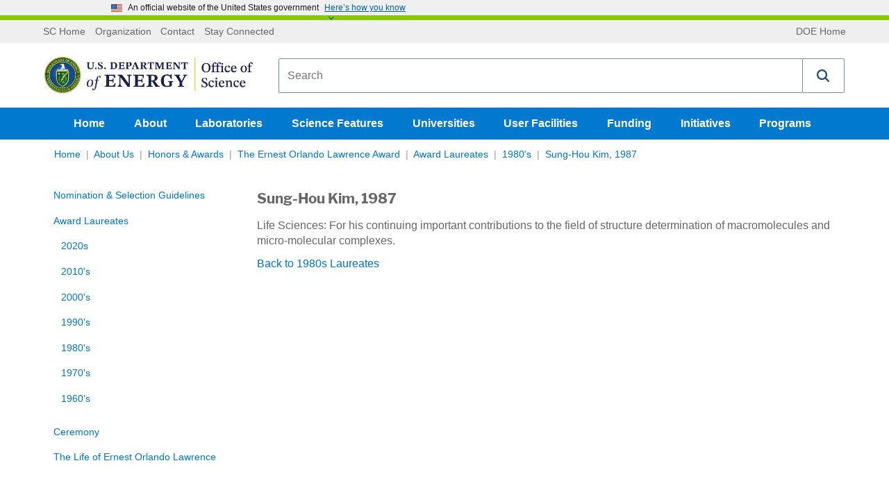

--- FILE ---
content_type: text/html; charset=utf-8
request_url: https://science.osti.gov/lawrence/Award-Laureates/1980s/kim
body_size: 84881
content:

<!DOCTYPE html>
<html lang="en-US" class="noJs" xmlns="http://www.w3.org/1999/xhtml">
<head>
    
    <meta charset="utf-8">
    <meta http-equiv="x-ua-compatible" content="ie=edge">
    <meta name="viewport" content="width=device-width, initial-scale=1, minimum-scale=1, maximum-scale=2, user-scalable=yes, viewport-fit=cover">
    <meta name="format-detection" content="telephone=no">
    <meta name="google-site-verification" content="n6dMAWsGyh2b4DUTsfM80dI16r_9BAVABqDP0XleuZM">
    


<title>LAWRENCE Sung-Hou Kim, 1987 | U.S. DOE Office of Science (SC)</title>
<link rel="canonical" href="https://science.osti.gov/lawrence/Award-Laureates/1980s/kim">


    <meta name="description" content="
		Life Sciences: For his continuing important contributions to the field of structure determination of macromolecules and micro-molecular complexes. 
Back to 1980s Laureates">

    <meta name="twitter:title" content="Sung-Hou Kim, 1987">
    <meta name="twitter:description" content="
		Life Sciences: For his continuing important contributions to the field of structure determination of macromolecules and micro-molecular complexes. 
Back to 1980s Laureates">


    <meta property="og:title" content="LAWRENCE Sung-Hou Kim, 1987 | U.S. DOE Office of Science (SC)">
<meta property="og:url" content="https://science.osti.gov/lawrence/Award-Laureates/1980s/kim">


    <meta property="og:description" content="
		Life Sciences: For his continuing important contributions to the field of structure determination of macromolecules and micro-molecular complexes. 
Back to 1980s Laureates">
<meta property="article:published_time" content="2010-12-28T14:40:00">
<meta property="article:modified_time" content="2019-03-11T22:29:10">


<!-- Structured data for SEO -->


<script type="application/ld+json">

    {
    "@context": "http://schema.org",
    "@type" : "WebPage",
    "headline": "Sung-Hou Kim, 1987",

    "mainEntityOfPage": {
    "@type": "WebPage",
    "@id": "https://science.osti.gov/lawrence/Award-Laureates/1980s/kim",
    "headline": "Office of Science, U.S. Department of Energy"
    },
    "author": {
    "@type": "GovernmentOrganization",
    "name": "Office of Science",
    "parentOrganization": {
    "@type": "GovernmentOrganization",
    "name": "U.S. Department of Energy"
    }
    }
        ,
            "breadcrumb": {
            "@type": "BreadcrumbList",
            "itemListElement":
            [
        
                {
                "@type" : "ListItem",
                "position" : 1,
                "item" :
                {
                "@id" : "https://science.osti.gov/",
                "name" : "Home"
                }
                }, 
                {
                "@type" : "ListItem",
                "position" : 2,
                "item" :
                {
                "@id" : "https://science.osti.gov/About",
                "name" : "About Us"
                }
                }, 
                {
                "@type" : "ListItem",
                "position" : 3,
                "item" :
                {
                "@id" : "https://science.osti.gov/About/Honors-and-Awards",
                "name" : "Honors &amp; Awards"
                }
                }, 
                {
                "@type" : "ListItem",
                "position" : 4,
                "item" :
                {
                "@id" : "https://science.osti.gov/lawrence",
                "name" : "The Ernest Orlando Lawrence Award"
                }
                }, 
                {
                "@type" : "ListItem",
                "position" : 5,
                "item" :
                {
                "@id" : "https://science.osti.gov/lawrence/Award-Laureates",
                "name" : "Award Laureates"
                }
                }, 
                {
                "@type" : "ListItem",
                "position" : 6,
                "item" :
                {
                "@id" : "https://science.osti.gov/lawrence/Award-Laureates/1980s",
                "name" : "1980&#39;s"
                }
                }
    ]
    }

            }
</script>
    <link rel="apple-touch-icon" sizes="57x57" href="/assets/favicons/apple-touch-icon-57x57.png">
<link rel="apple-touch-icon" sizes="60x60" href="/assets/favicons/apple-touch-icon-60x60.png">
<link rel="apple-touch-icon" sizes="72x72" href="/assets/favicons/apple-touch-icon-72x72.png">
<link rel="apple-touch-icon" sizes="76x76" href="/assets/favicons/apple-touch-icon-76x76.png">
<link rel="apple-touch-icon" sizes="114x114" href="/assets/favicons/apple-touch-icon-114x114.png">
<link rel="apple-touch-icon" sizes="120x120" href="/assets/favicons/apple-touch-icon-120x120.png">
<link rel="apple-touch-icon" sizes="144x144" href="/assets/favicons/apple-touch-icon-144x144.png">
<link rel="apple-touch-icon" sizes="152x152" href="/assets/favicons/apple-touch-icon-152x152.png">
<link rel="apple-touch-icon" sizes="180x180" href="/assets/favicons/apple-touch-icon-180x180.png">
<meta name="apple-mobile-web-app-capable" content="yes">
<meta name="apple-mobile-web-app-status-bar-style" content="black-translucent">
<meta name="apple-mobile-web-app-title" content="Department of Energy Office of Science">
<link rel="icon" type="image/png" sizes="228x228" href="/assets/favicons/coast-228x228.png">
<link rel="manifest" href="/assets/favicons/manifest.json">
<meta name="mobile-web-app-capable" content="yes">
<meta name="theme-color" content="#fff">
<meta name="application-name" content="Department of Energy Office of Science">
<meta name="msapplication-TileColor" content="#fff">
<meta name="msapplication-TileImage" content="/assets/favicons/mstile-144x144.png">
<meta name="msapplication-config" content="/assets/favicons/browserconfig.xml">
<link rel="icon" type="image/png" sizes="32x32" href="/assets/favicons/favicon-32x32.png">
<link rel="icon" type="image/png" sizes="192x192" href="/assets/favicons/android-chrome-192x192.png">
<link rel="icon" type="image/png" sizes="16x16" href="/assets/favicons/favicon-16x16.png">
<link rel="shortcut icon" href="/assets/favicons/favicon.ico">
<link rel="apple-touch-startup-image" media="(device-width: 320px) and (device-height: 480px) and (-webkit-device-pixel-ratio: 1)" href="/assets/favicons/apple-touch-startup-image-320x460.png">
<link rel="apple-touch-startup-image" media="(device-width: 320px) and (device-height: 480px) and (-webkit-device-pixel-ratio: 2)" href="/assets/favicons/apple-touch-startup-image-640x920.png">
<link rel="apple-touch-startup-image" media="(device-width: 320px) and (device-height: 568px) and (-webkit-device-pixel-ratio: 2)" href="/assets/favicons/apple-touch-startup-image-640x1096.png">
<link rel="apple-touch-startup-image" media="(device-width: 375px) and (device-height: 667px) and (-webkit-device-pixel-ratio: 2)" href="/assets/favicons/apple-touch-startup-image-750x1294.png">
<link rel="apple-touch-startup-image" media="(device-width: 414px) and (device-height: 736px) and (orientation: landscape) and (-webkit-device-pixel-ratio: 3)" href="/assets/favicons/apple-touch-startup-image-1182x2208.png">
<link rel="apple-touch-startup-image" media="(device-width: 414px) and (device-height: 736px) and (orientation: portrait) and (-webkit-device-pixel-ratio: 3)" href="/assets/favicons/apple-touch-startup-image-1242x2148.png">
<link rel="apple-touch-startup-image" media="(device-width: 768px) and (device-height: 1024px) and (orientation: landscape) and (-webkit-device-pixel-ratio: 1)" href="/assets/favicons/apple-touch-startup-image-748x1024.png">
<link rel="apple-touch-startup-image" media="(device-width: 768px) and (device-height: 1024px) and (orientation: portrait) and (-webkit-device-pixel-ratio: 1)" href="/assets/favicons/apple-touch-startup-image-768x1004.png">
<link rel="apple-touch-startup-image" media="(device-width: 768px) and (device-height: 1024px) and (orientation: landscape) and (-webkit-device-pixel-ratio: 2)" href="/assets/favicons/apple-touch-startup-image-1496x2048.png">
<link rel="apple-touch-startup-image" media="(device-width: 768px) and (device-height: 1024px) and (orientation: portrait) and (-webkit-device-pixel-ratio: 2)" href="/assets/favicons/apple-touch-startup-image-1536x2008.png">
    <!-- Global site tag (gtag.js) - Google Analytics -->
<script async="" src="https://www.googletagmanager.com/gtag/js?id=UA-10968513-3"></script>
<script>
  window.dataLayer = window.dataLayer || [];
  function gtag(){dataLayer.push(arguments);}
  gtag('js', new Date());
  gtag('config', 'UA-10968513-3');
</script>

    
    <style>
        @charset "UTF-8";.flex-video,.responsive-embed{position:relative;height:0;margin-bottom:1rem;padding-bottom:75%;overflow:hidden}.flex-video embed,.flex-video iframe,.flex-video object,.flex-video video,.responsive-embed embed,.responsive-embed iframe,.responsive-embed object,.responsive-embed video{position:absolute;top:0;left:0;width:100%;height:100%}.flex-video.widescreen,.responsive-embed.widescreen{padding-bottom:56.25%}

/*! normalize.css v3.0.3 | MIT License | github.com/necolas/normalize.css */html{font-family:sans-serif}body{margin:0}article,aside,details,figcaption,figure,footer,header,hgroup,main,menu,nav,section,summary{display:block}audio,canvas,progress,video{display:inline-block;vertical-align:baseline}audio:not([controls]){display:none;height:0}[hidden],template{display:none}a{background-color:transparent}a:active,a:hover{outline:0}abbr[title]{border-bottom:.0625rem dotted}b,strong{font-weight:700}dfn{font-style:italic}h1{font-size:2em;margin:.67em 0}mark{background:#ff0;color:#000}small{font-size:80%}sub,sup{font-size:75%;line-height:0;position:relative;vertical-align:baseline}sup{top:-.5em}sub{bottom:-.25em}img{border:0}svg:not(:root){overflow:hidden}figure{margin:1em 2.5rem}hr{-webkit-box-sizing:content-box;box-sizing:content-box;height:0}pre{overflow:auto}code,kbd,pre,samp{font-family:monospace,monospace;font-size:1em}button,input,optgroup,select,textarea{color:inherit;font:inherit;margin:0}button{overflow:visible}button,select{text-transform:none}button,html input[type=button],input[type=reset]{cursor:pointer}button[disabled],html input[disabled]{cursor:default}button::-moz-focus-inner{border:0;padding:0}input{line-height:normal}input::-moz-focus-inner{border:0;padding:0}input[type=checkbox],input[type=radio]{-webkit-box-sizing:border-box;box-sizing:border-box;padding:0}input[type=number]::-webkit-inner-spin-button,input[type=number]::-webkit-outer-spin-button{height:auto}input[type=search]{-webkit-box-sizing:border-box;box-sizing:border-box}fieldset{border:.0625rem solid silver;margin:0 .125rem;padding:.35em .625em .75em}legend{border:0;padding:0}textarea{overflow:auto}optgroup{font-weight:700}table{border-collapse:collapse;border-spacing:0}td,th{padding:0}.visuallyhidden{border:0;clip:rect(0 0 0 0);height:1px;margin:-1px;overflow:hidden;padding:0;position:absolute;width:1px;white-space:nowrap}.visuallyhidden.focusable:active,.visuallyhidden.focusable:focus{clip:auto;height:auto;margin:0;overflow:visible;position:static;width:auto;white-space:inherit}.invisible{visibility:hidden}.flex-container{display:-webkit-box;display:-ms-flexbox;display:flex;max-width:1170px;margin:0 auto}.stretch-container{width:100%}.stretch-container img{max-width:100%}.background-img{position:relative}.background-img .stretch-container{position:absolute;top:0;right:0;bottom:0;left:0;overflow:hidden;z-index:-10}.background-img .stretch-container img{z-index:-1;width:100%;height:100%;-o-object-fit:cover;object-fit:cover;font-family:"object-fit: cover;"}.read-more:after{content:"Read more »"}.read-more-funding:after{content:"Funding Document »"}.view-all:after{content:"View all »"}.research .article_preview .stretch-container{position:relative;height:0;padding-bottom:57%;display:block}.research .article_preview .stretch-container .lazyload-anim{-webkit-filter:blur(5px);filter:blur(5px);-webkit-transition:opacity .5s,-webkit-filter .5s linear;transition:opacity .5s,-webkit-filter .5s linear;transition:filter .5s linear,opacity .5s;transition:filter .5s linear,opacity .5s,-webkit-filter .5s linear;position:absolute;top:0;left:0;width:100%;height:100%}.research .article_preview .stretch-container .lazyload-anim.lazyloaded{-webkit-filter:blur(0);filter:blur(0)}.lazyload-anim{-webkit-filter:blur(5px);filter:blur(5px);-webkit-transition:opacity .5s,-webkit-filter .5s linear;transition:opacity .5s,-webkit-filter .5s linear;transition:filter .5s linear,opacity .5s;transition:filter .5s linear,opacity .5s,-webkit-filter .5s linear}.lazyload-anim.lazyloaded{-webkit-filter:blur(0);filter:blur(0)}div.responsive-embed.video-embed{background:#000}.video-container .accessible-helper{position:relative;padding:1.0714285714rem;margin-bottom:1.2857142857rem;border:.0714285714rem solid #ccc;border-radius:.3571428571rem}.video-container .accessible-helper .dropdown-toggle{position:absolute;top:1.3571428571rem;right:1.0714285714rem;background:url(/assets/img/down-arrow.svg) no-repeat;-webkit-background-size:1rem 1rem;background-size:1rem;width:1rem;height:.7142857143rem;font-size:0;-webkit-transition:-webkit-transform .3s;transition:-webkit-transform .3s;transition:transform .3s;transition:transform .3s,-webkit-transform .3s}.video-container .accessible-helper .dropdown-toggle.open{-webkit-transform:rotate(180deg);-ms-transform:rotate(180deg);transform:rotate(180deg)}.video-container .accessible-helper .header{display:block;margin-top:0;margin-bottom:0}.video-container .accessible-helper .helper-body{display:none}.video-container .accessible-helper .helper-body .transcript-toggle{cursor:pointer;font-size:1.1428571429rem;font-weight:700;margin-left:.5rem;background:transparent;color:#0073c4}.video-container .accessible-helper .helper-body .transcript{display:none;margin-bottom:.7142857143rem}@media (max-width:767px){.bleed-mobile{margin:0 -10px;padding:0}.w-col.bleed-mobile{padding:0;margin:0}}.float-left{float:left}.external-link,.external-link.collumn_links_footer_a span{display:inline}.external-link.collumn_links_footer_a span:after,.external-link:after{content:" ";display:inline;-webkit-background-size:contain;background-size:contain;background-repeat:no-repeat;vertical-align:middle;margin-left:.2857142857rem;padding-right:.8rem;background-position:50%;background-image:url("[data-uri]")}.external-link.collumn_links_footer_a span:after,.link_programs.external-link:after{display:none}.external-link.collumn_links_footer_a span:active:after,.external-link.collumn_links_footer_a span:focus:after,.external-link.collumn_links_footer_a span:hover:after,.external-link.collumn_links_footer_a span:visited:after,.external-link:active:after,.external-link:focus:after,.external-link:hover:after,.external-link:visited:after{background-image:url("[data-uri]")}.external-link.collumn_links_footer_a span.link_programs span:after,.external-link.link_programs span:after{content:"";display:inline-block;-webkit-background-size:1rem 1.0714285714rem;background-size:1rem 1.0714285714rem;width:1rem;height:1.0714285714rem;vertical-align:middle;margin-left:.5rem;background-image:url("data:image/svg+xml;charset=utf-8,%3Csvg xmlns='http://www.w3.org/2000/svg' width='512' height='512' viewBox='0 0 511.626 511.627'%3E%3Cg fill='%23fff'%3E%3Cpath d='M392.857 292.354h-18.274c-2.669 0-4.859.855-6.563 2.573-1.718 1.708-2.573 3.897-2.573 6.563v91.361c0 12.563-4.47 23.315-13.415 32.262-8.945 8.945-19.701 13.414-32.264 13.414H82.224c-12.562 0-23.317-4.469-32.264-13.414-8.945-8.946-13.417-19.698-13.417-32.262V155.31c0-12.562 4.471-23.313 13.417-32.259 8.947-8.947 19.702-13.418 32.264-13.418h200.994c2.669 0 4.859-.859 6.57-2.57 1.711-1.713 2.566-3.9 2.566-6.567V82.221c0-2.662-.855-4.853-2.566-6.563-1.711-1.713-3.901-2.568-6.57-2.568H82.224c-22.648 0-42.016 8.042-58.102 24.125C8.042 113.297 0 132.665 0 155.313v237.542c0 22.647 8.042 42.018 24.123 58.095 16.086 16.084 35.454 24.13 58.102 24.13h237.543c22.647 0 42.017-8.046 58.101-24.13 16.085-16.077 24.127-35.447 24.127-58.095v-91.358c0-2.669-.856-4.859-2.574-6.57-1.713-1.718-3.903-2.573-6.565-2.573z'/%3E%3Cpath d='M506.199 41.971c-3.617-3.617-7.905-5.424-12.85-5.424H347.171c-4.948 0-9.233 1.807-12.847 5.424-3.617 3.615-5.428 7.898-5.428 12.847s1.811 9.233 5.428 12.85l50.247 50.248-186.147 186.151c-1.906 1.903-2.856 4.093-2.856 6.563 0 2.479.953 4.668 2.856 6.571l32.548 32.544c1.903 1.903 4.093 2.852 6.567 2.852s4.665-.948 6.567-2.852l186.148-186.148 50.251 50.248c3.614 3.617 7.898 5.426 12.847 5.426s9.233-1.809 12.851-5.426c3.617-3.616 5.424-7.898 5.424-12.847V54.818c-.001-4.952-1.814-9.232-5.428-12.847z'/%3E%3C/g%3E%3C/svg%3E")}.external-link.collumn_links_footer_a span.read-more:after,.external-link.read-more:after{content:"Read more";width:auto;height:auto;background-position:100%;background-repeat:no-repeat;padding-right:1.5rem;margin-left:0;vertical-align:baseline;background-image:url("[data-uri]")}.external-link.collumn_links_footer_a span.read-more:active:after,.external-link.collumn_links_footer_a span.read-more:focus:after,.external-link.collumn_links_footer_a span.read-more:hover:after,.external-link.read-more:active:after,.external-link.read-more:focus:after,.external-link.read-more:hover:after{background-image:url("[data-uri]")}.article_content a.read-more.w-button{margin-top:10px;display:inline-block;cursor:pointer}.carousel_link.external-link:after,.external-link.collumn_links_footer_a:after,.snippet-container_contact .w-button.external-link:after,a.read-more.w-button.external-link:after{background-image:url("[data-uri]")}.carousel_link.external-link span,.external-link.collumn_links_footer_a span,.snippet-container_contact .w-button.external-link span,a.read-more.w-button.external-link span{display:inline}.carousel_heading .external-link:after{content:none}.CoveoResult .coveo-title .CoveoResultLink:after{content:""!important;visibility:visible!important}a.pdf:after{content:"";display:inline-block;-webkit-background-size:auto 101%;background-size:auto 101%;background-repeat:no-repeat;width:1rem;height:1.0714285714rem;vertical-align:middle;margin-left:.5rem;background-image:url("[data-uri]")}a.pdf:active:after,a.pdf:focus:after,a.pdf:hover:after{background-image:url("[data-uri]")}.hero_container .hero_sub_nav a.pdf:after{background-image:url("[data-uri]")!important}a.ppt:after,a.pptx:after{content:"";display:inline-block;-webkit-background-size:auto 101%;background-size:auto 101%;background-repeat:no-repeat;width:1rem;height:1.0714285714rem;vertical-align:middle;margin-left:.5rem;background-image:url("[data-uri]")}a.ppt:active:after,a.ppt:focus:after,a.ppt:hover:after,a.pptx:active:after,a.pptx:focus:after,a.pptx:hover:after{background-image:url("[data-uri]")}template[match="*"]{display:inline}.noJs-alert{width:100%;padding:10px;background-color:#333}.noJs-alert p{color:#fff;text-align:center;margin:0}.icon-twitter{background:url(/assets/img/Twitter-01.svg);-webkit-background-size:contain;background-size:contain;width:25px;height:25px}.icon-twitter.external-link:after{display:none}.search_widget{margin-left:1.4285714286rem;padding:.3571428571rem 0 .3571428571rem .8571428571rem;-webkit-box-flex:1;-ms-flex-positive:1;flex-grow:1}.search_div_border{display:-webkit-box;display:-ms-flexbox;display:flex;padding:.5rem .8571428571rem;-webkit-box-pack:start;-ms-flex-pack:start;justify-content:flex-start;-webkit-box-align:center;-ms-flex-align:center;align-items:center;-webkit-box-flex:1;-ms-flex:1;flex:1;border:.0714285714rem solid #ccc;border-radius:.2857142857rem;min-height:4rem}#searchpage-search,#sitewide-search{text-overflow:ellipsis}.search_wrap{display:none}.search_form,.search_success{background-color:transparent}.search_field{margin-bottom:0;padding:.1428571429rem;border-style:none;line-height:100%}.search_text_temp{-ms-flex-item-align:center;align-self:center;color:#767676;line-height:1.2;font-size:.9rem}@media (max-width:767px){.search_text_temp{font-size:1.1428571429rem}}.search_dropdown_div{border-left:.0714285714rem dotted #999}.search_dropdown_div select{border:none}@media (max-width:479px){.search_dropdown_div select{margin-left:-1rem}}.search_dropdown_link_div{padding:.4285714286rem 1.1428571429rem}.search_icon{padding:0 4px;background:transparent;-webkit-transition:opacity .5s ease;transition:opacity .5s ease}.search_icon svg{width:2.8571428571rem;height:2.8571428571rem}.search_icon:hover{opacity:.6}@media (max-width:991px){.search_dropdown_div{font-size:.8571428571rem;border-left:.0714285714rem dotted #999}.search_icon{width:2.5rem;max-width:100%}.search_icon svg{width:2.1428571429rem;height:2.1428571429rem}}@media (max-width:767px){.search_widget{width:100%;margin-left:0;padding-left:0}.search_widget .overlay_label input{padding:1.0714285714rem}.search_div_border{padding-top:.2857142857rem;padding-bottom:.2857142857rem}.search_dropdown_div{width:100%;margin-left:1.4285714286rem;border-left:.0714285714rem dotted #999}.search_icon{margin-left:1.0714285714rem}}@media (max-width:479px){.search_dropdown_div{border-left-color:transparent}body>.header{position:fixed;z-index:10;background-color:#fff;display:block;height:auto;width:100%}body>.header .logo_brand_doe{min-height:0}body>.header .search_widget{-webkit-transition:all .2s ease;transition:all .2s ease;max-height:4.6428571429rem;overflow:hidden;background-color:#fff;padding:.3571428571rem 0 0}body>.header .show-hide-search{display:block;overflow:hidden;height:0;-webkit-transition:max-height .2s ease;transition:max-height .2s ease;width:100%;position:relative;margin-top:-.5rem}body>.header .show-hide-search .show-hide-button{margin:.5rem auto 0;width:2.1428571429rem;display:block;background-color:#fff;z-index:12;text-align:center}body>.header .show-hide-search .show-hide-button svg{width:1.4285714286rem;height:1.4285714286rem;fill:#ccc!important;display:none}body>.header .show-hide-search:after{content:"";width:calc(100% + 1.4285714286rem);margin-left:-.7142857143rem;border-top:1px solid #ccc;position:absolute;top:50%;z-index:-1}body>.header~main{display:block;margin-top:11rem}body>.header.movement{top:0;-webkit-box-shadow:0 1px 4px #333;box-shadow:0 1px 4px #333}body>.header.movement .search_widget{max-height:0}body>.header.movement .search_widget.open{max-height:4.6428571429rem;margin-bottom:.5rem}body>.header.movement .show-hide-search{height:30px}body>.header.movement .show-hide-search svg{display:block}body>.header.movement .show-hide-search .show-hide-button.open #search-default-icon,body>.header.movement .show-hide-search .show-hide-button.open .search-default-icon{display:none}body>.header.movement .show-hide-search .show-hide-button #search-default-icon,body>.header.movement .show-hide-search .show-hide-button.open #search-close-icon,body>.header.movement .show-hide-search .show-hide-button .search-default-icon{display:inline-block}body>.header.movement .show-hide-search .show-hide-button #search-close-icon{display:none}}.header-flex-wrap{display:-webkit-box;display:-ms-flexbox;display:flex;-webkit-box-orient:vertical;-webkit-box-direction:normal;-ms-flex-direction:column;flex-direction:column;-webkit-box-pack:start;-ms-flex-pack:start;justify-content:flex-start}.tertiary_div{display:block;width:100%;-webkit-box-ordinal-group:1;-ms-flex-order:0;order:0;background-color:#efefef}.tertiary_div ul{padding:10px 0;margin:0;display:-webkit-box;display:-ms-flexbox;display:flex}.tertiary_div ul.top-bar-links{float:left}.tertiary_div ul.top-bar-back{float:right}.tertiary_div ul:first-child{-webkit-box-flex:2;-ms-flex-positive:2;flex-grow:2}.tertiary_div .app{display:none}@media (max-width:767px){.tertiary_div .app{display:block}}.tertiary_links{-webkit-box-flex:0;-ms-flex:0 1 auto;flex:0 1 auto}.tertiary_link_text{display:-webkit-box;display:-ms-flexbox;display:flex;padding-right:.4285714286rem;padding-left:.4285714286rem;-webkit-box-align:center;-ms-flex-align:center;align-items:center;color:#666;font-size:.8571428571rem;line-height:100%}.tertiary_links_a{color:#666;text-decoration:none}.tertiary_links_a:hover{text-decoration:underline;color:#666}.logo_brand_doe{display:block;-webkit-box-ordinal-group:2;-ms-flex-order:1;order:1}.logo_brand_div{display:-webkit-box;display:-ms-flexbox;display:flex;margin:.4285714286rem 0;padding:.5714285714rem;-webkit-box-align:stretch;-ms-flex-align:stretch;align-items:stretch;position:relative}@media (max-width:479px){.logo_brand_div{padding-bottom:.2142857143rem}}.sc_logo_menu{display:-webkit-box;display:-ms-flexbox;display:flex;-webkit-box-align:center;-ms-flex-align:center;align-items:center}.sc_logo_menu .logo img{width:300px}@media (max-width:479px){.sc_logo_menu .logo img{width:245px}}.sc_logo_menu .aich-header{font-family:Times New Roman,Times,serif;color:#0d132d}.svg-sprite.-logo svg{width:21.4285714286rem;height:3.5714285714rem}@media screen and (max-width:767px){.sc_logo_menu{width:14.2857142857rem}.svg-sprite.-logo svg{width:15.7142857143rem}}@media (max-width:767px){.logo_brand_div{-webkit-box-orient:vertical;-webkit-box-direction:normal;-ms-flex-direction:column;flex-direction:column;-webkit-box-align:start;-ms-flex-align:start;align-items:flex-start}.sc_logo_menu{width:100%;display:-webkit-box;display:-ms-flexbox;display:flex;-webkit-box-pack:justify;-ms-flex-pack:justify;justify-content:space-between;-webkit-box-align:center;-ms-flex-align:center;align-items:center}.sc_logo_menu .logo,.sc_logo_menu .svg-sprite.-logo svg{width:17.5rem;height:2.9285714286rem;margin:.9285714286rem .7142857143rem}}.aich-header-brdr{border-top:#0d132d!important}.header h1{margin:0;line-height:0}.header .show-hide-search{display:none}.nav_science{background-color:#0079ce}.nav_science.order-last{-webkit-box-ordinal-group:3;-ms-flex-order:2;order:2}.nav_science li{display:inline-block;list-style-type:none}.nav_AIChallenge{background-color:#0d132d}.nav_AIChallenge.order-last{-webkit-box-ordinal-group:3;-ms-flex-order:2;order:2}.nav_AIChallenge li{display:inline-block;list-style-type:none}.nav_science_container{-webkit-box-pack:center;-ms-flex-pack:center;justify-content:center;-webkit-box-align:center;-ms-flex-align:center;align-items:center}.nav_science_container,.nav_science_linkrow{display:-webkit-box;display:-ms-flexbox;display:flex}.nav_science_linkrow{-webkit-box-align:stretch;-ms-flex-align:stretch;align-items:stretch}.nav_science_linkrow ul{padding:0;margin:0}.nav_science_linkrow_aich{margin-right:auto}a.links_for_navigation{display:-webkit-box;display:-ms-flexbox;display:flex;height:2.8571428571rem;margin-right:.3571428571rem;padding:0 1rem;-webkit-box-orient:horizontal;-webkit-box-direction:normal;-ms-flex-direction:row;flex-direction:row;-webkit-box-pack:center;-ms-flex-pack:center;justify-content:center;-webkit-box-align:center;-ms-flex-align:center;align-items:center;color:#fff;font-weight:700;text-decoration:none}a.links_for_navigation:focus{text-decoration:none}a.links_for_navigation.selected_link,a.links_for_navigation:hover{background-color:#0073c4;color:#fff}a.links_for_navigation_aich.selected_link,a.links_for_navigation_aich:hover{background-color:#d9dee8;color:#293340}.dropdown-content{display:none;position:absolute;background-color:#fff;max-width:315px;border:.07143rem solid #ccc;border-top:none;border-bottom-left-radius:.28571rem;border-bottom-right-radius:.28571rem;padding:12px 16px!important;z-index:10}.dropdown-content li{margin-bottom:.7142857143rem;display:block}.open .dropdown-content{display:block}.mobile-nav .dropdown{position:relative}.mobile-nav .dropdown:before{content:" ";display:inline-block;width:0;height:0;border-style:solid;border-width:8px 4px 0;border-color:#fff transparent transparent;margin-right:-15px}.mobile-nav .dropdown .dropdown-content{background-color:transparent;position:relative;border:none;padding:0!important;margin:0 0 0 auto}.mobile-nav .dropdown li a{color:#fff}.mobile-nav .dropdown .links_for_navigation{vertical-align:middle}@media screen and (max-width:991px){a.links_for_navigation{margin-right:.3571428571rem;padding:0 .5rem}}@media screen and (max-width:767px){a.links_for_navigation{font-size:.8571428571rem;margin-right:.2142857143rem;padding:0 .3571428571rem}.header nav{display:none}.links_for_navigation{margin-right:0}}.ai-dropdown{background-color:#d9dee8;color:#293340}body.mobilenav-open,body.mobilesubnav-open{overflow:hidden;position:fixed}.mobile-nav{visibility:hidden;overflow-y:auto;position:fixed;top:0;left:0;bottom:0;right:0;height:100%;z-index:100;background:#004574 url(/assets/img/mobile-menu-background.jpg) no-repeat 0 0/cover;padding:1.4285714286rem 1.4285714286rem 3.5714285714rem;-webkit-transform:translate(100%);-ms-transform:translate(100%);transform:translate(100%);-webkit-transition:visibility .4s,-webkit-transform .4s;transition:visibility .4s,-webkit-transform .4s;transition:transform .4s,visibility .4s;transition:transform .4s,visibility .4s,-webkit-transform .4s;-webkit-transition-timing-function:cubic-bezier(.7,0,.3,1);transition-timing-function:cubic-bezier(.7,0,.3,1)}.mobile-nav .nav_science{margin-bottom:1.4285714286rem}.mobile-nav .nav_science,.mobile-nav .tertiary_div{background-color:transparent}.mobile-nav .nav_science .top-bar-back,.mobile-nav .nav_science .top-bar-links,.mobile-nav .tertiary_div .top-bar-back,.mobile-nav .tertiary_div .top-bar-links{float:none;list-style-type:none;display:block;padding:0}.mobile-nav .nav_science li,.mobile-nav .tertiary_div li{display:list-item;text-align:right;padding:0}.mobile-nav .nav_science a.links_for_navigation,.mobile-nav .tertiary_div a.links_for_navigation{display:inline-block;line-height:2.5;font-size:1.1428571429rem;margin:0;padding:0;padding-left:1.5rem}.mobile-nav .nav_science a.links_for_navigation:focus,.mobile-nav .nav_science a.links_for_navigation:hover,.mobile-nav .tertiary_div a.links_for_navigation:focus,.mobile-nav .tertiary_div a.links_for_navigation:hover{text-decoration:underline;background-color:transparent}.mobile-nav .nav_science_container,.mobile-nav .nav_science_linkrow{display:block}.mobile-nav .tertiary_links_a{color:#fff;font-size:1rem;display:inline-block;line-height:2rem;margin:0;padding:0;padding-left:1.5rem}.hamburger_menu,.nav_close{width:2.5rem;height:2.5rem;margin-left:.8571428571rem;padding:0;background:transparent}.hamburger_menu,.hamburger_menu svg{width:2rem;height:2rem}.hamburger_menu svg,.nav_close svg{fill:#004574;width:2rem;height:2rem}.nav_close{float:right}.nav_close svg{fill:#fff;margin:0}.hamburger_menu{display:none}@media (max-width:767px){.hamburger_menu{display:inherit}.mobilenav-open .mobile-nav{visibility:visible;-webkit-box-shadow:2px 0 .3571428571rem rgba(0,8.3275862069,14,.8);box-shadow:2px 0 .3571428571rem rgba(0,8.3275862069,14,.8);-webkit-transform:translate(0);-ms-transform:translate(0);transform:translate(0)}}.dropdown-nav{position:relative}.dropdown-nav input[type=checkbox]{position:absolute;top:0;left:0;width:100%;height:100%;z-index:-1}.dropdown-nav label{border:1px solid #ccc;border-radius:2px;background-image:-webkit-gradient(linear,left top,left bottom,color-stop(50%,#fff),to(#eee));background-image:-webkit-linear-gradient(top,#fff 50%,#eee);background-image:linear-gradient(180deg,#fff 50%,#eee);width:100%;padding:.5714285714rem .7142857143rem;text-align:left;font-weight:400}.dropdown-nav label:after{content:"";background:transparent url(/assets/img/down-arrow.svg) no-repeat 50%;-webkit-background-size:.7142857143rem .7142857143rem;background-size:.7142857143rem;position:absolute;right:0;width:1.4285714286rem;height:1.4285714286rem}.dropdown-nav .dropdown-nav-list{background:#fff;position:absolute;top:-10px;left:0;visibility:hidden;opacity:0;padding:.7142857143rem;border:1px solid #ccc;border-radius:2px;-webkit-transition:top .1s cubic-bezier(.17,.67,.83,.67),opacity .3s;transition:top .1s cubic-bezier(.17,.67,.83,.67),opacity .3s}.dropdown-nav .dropdown-nav-list a{padding:.3571428571rem 0;display:block}.dropdown-nav input[type=checkbox]:checked~label{background:#fff;border-bottom:none}.dropdown-nav input[type=checkbox]:checked~label:after{-webkit-transform:rotate(180deg);-ms-transform:rotate(180deg);transform:rotate(180deg)}.dropdown-nav input[type=checkbox]:checked~.dropdown-nav-list{display:block;visibility:visible;opacity:1;top:calc(100% - 5px);z-index:-1}.dropdown-nav input[type=checkbox]:focus~label{-webkit-box-shadow:0 0 5px #83bffc;box-shadow:0 0 5px #83bffc;border:1px solid #83bffc}.sub_nav_open{display:none;-webkit-box-orient:vertical;-webkit-box-direction:normal;-ms-flex-flow:column;flex-flow:column;position:fixed;bottom:7rem;left:0;opacity:.8;z-index:5;width:5rem;border:1px solid #fff;border-left:none;border-top-right-radius:1.5rem;border-bottom-right-radius:1.5rem}.sub_nav_open .sub_nav_text{background-color:#004574;color:#fff;padding:.75rem;width:5rem;line-height:1;z-index:2;text-transform:uppercase;text-align:center;border-top-right-radius:1.5rem;border-top:1px solid #fff;border-right:1px solid #fff;cursor:pointer}.sub_nav_open .hamburger_menu{display:block;background-color:#004574;margin:0;padding:0 .75rem .75rem;width:5rem;height:auto;border-bottom-right-radius:1.5rem}.sub_nav_open .hamburger_menu svg{fill:#fff;width:1.5rem;height:1.5rem}.mobile-sub-nav{visibility:hidden;overflow-y:auto;position:fixed;top:0;left:0;right:0;bottom:0;height:100%;z-index:100;background:#004574;color:#fff;padding:1.4285714286rem 2.1428571429rem 3.5714285714rem!important;-webkit-transform:translate(-100%);-ms-transform:translate(-100%);transform:translate(-100%);-webkit-transition:visibility .4s,-webkit-transform .4s;transition:visibility .4s,-webkit-transform .4s;transition:transform .4s,visibility .4s;transition:transform .4s,visibility .4s,-webkit-transform .4s;-webkit-transition-timing-function:cubic-bezier(.7,0,.3,1);transition-timing-function:cubic-bezier(.7,0,.3,1)}.mobile-sub-nav h3{font-size:1.2rem}.mobile-sub-nav .filter-title,.mobile-sub-nav label{color:#fff!important}.mobile-sub-nav .mobile_nav_logo{margin-bottom:2rem}.mobile-sub-nav .hero_sub_nav{display:block}.mobile-sub-nav ul{padding:0}.mobile-sub-nav ul ul{margin:0 0 0 1.0714285714rem}.mobile-sub-nav ul li{list-style:none;text-align:left}.mobile-sub-nav ul li a{display:inline-block;line-height:2.85714rem;margin-right:.71429rem;padding:0 1rem;color:#fff;font-weight:700;text-decoration:none;font-size:.9rem}.mobile-sub-nav .filter-section #content-panel,.mobile-sub-nav .filter-section #programs-panel,.mobile-sub-nav .filter-section .checkbox-panel{display:-webkit-box;display:-ms-flexbox;display:flex;-ms-flex-wrap:wrap;flex-wrap:wrap;display:-webkit-flex;-webkit-flex-wrap:wrap}.mobilesubnav-open .mobile-sub-nav{visibility:visible;-webkit-box-shadow:2px 0 .3571428571rem rgba(0,8.3275862069,14,.8);box-shadow:2px 0 .3571428571rem rgba(0,8.3275862069,14,.8);-webkit-transform:translate(0);-ms-transform:translate(0);transform:translate(0)};
    </style>
    <link rel="preload" href='/assets/css/app.css?v=20250911191956' as="style" onload="this.onload=null;this.rel='stylesheet'">
    <link rel="preload" href='/assets/fonts/fonts.css?v=20250911191956' as="style" onload="this.onload=null;this.rel='stylesheet'">
    <noscript>
        <link rel="stylesheet" href='/assets/css/app.css?v=20250911191956'>
        <link rel="stylesheet" href='/assets/fonts/fonts.css?v=20250911191956'>
    </noscript>
    

    <script type="text/javascript" src="/assets/static/js/polyfill.js?v=20250911191958"></script>
</head>
<body data-module-core="external-links media-queries debugger enlarge-photo view-analytics sidebar test-acc" data-debugkey="PageDetails" data-debugparams="">
    

<noscript>
    <div class="noJs-alert">
        <p>Javascript is currently disabled in your browser. Please enable Javascript, or use an alternative browser.</p>
    </div>
</noscript>
<script src="/assets/static/js/uswds-init.min.js"></script>
<script src="/assets/static/js/uswds.min.js"></script>
<section class="usa-banner" aria-label="Official website of the United States government,">
    <div class="usa-accordion">
        <header class="usa-banner__header">
            <div class="usa-banner__inner">
                <div class="grid-col-auto">
                    <img aria-hidden="true" class="usa-banner__header-flag" src="/assets/img/uswds/us_flag_small.png" alt="">
                </div>
                <div class="grid-col-fill tablet:grid-col-auto" aria-hidden="true">
                    <p class="usa-banner__header-text">
                        An official website of the United States government
                    </p>
                    <p class="usa-banner__header-action">Here’s how you know</p>
                </div>
                <button type="button" class="usa-accordion__button usa-banner__button" aria-expanded="false" aria-controls="gov-banner-dot-default">
                    <span class="usa-banner__button-text">Here’s how you know</span>
                </button>
            </div>
        </header>
        <div class="usa-banner__content usa-accordion__content" id="gov-banner-dot-default" hidden="">
            <div class="grid-row grid-gap-lg">
                <div class="usa-banner__guidance tablet:grid-col-6">
                    <img class="usa-banner__icon usa-media-block__img" src="/assets/img/uswds/icon-dot-gov.svg" role="img" alt="" aria-hidden="true">
                    <div class="usa-media-block__body">
                        <p>
                            <strong>Official websites use .gov</strong><br>A
                            <strong>.gov</strong> website belongs to an official government organization in the United States.
                        </p>
                    </div>
                </div>
                <div class="usa-banner__guidance tablet:grid-col-6">
                    <img class="usa-banner__icon usa-media-block__img" src="/assets/img/uswds/icon-https.svg" role="img" alt="" aria-hidden="true">
                    <div class="usa-media-block__body">
                        <p>
                            <strong>Secure .gov websites use HTTPS</strong><br>A
                            <strong>lock</strong> (
                            <span class="icon-lock">
                                <svg xmlns="http://www.w3.org/2000/svg" width="52" height="64" viewbox="0 0 52 64" class="usa-banner__lock-image" role="img" aria-labelledby="banner-lock-description-dot-default" focusable="false">
                                    <title id="banner-lock-title-dot-default">Lock</title>
                                    <desc id="banner-lock-description-dot-default">Locked padlock icon</desc>
                                    <path fill="#000000" fill-rule="evenodd" d="M26 0c10.493 0 19 8.507 19 19v9h3a4 4 0 0 1 4 4v28a4 4 0 0 1-4 4H4a4 4 0 0 1-4-4V32a4 4 0 0 1 4-4h3v-9C7 8.507 15.507 0 26 0zm0 8c-5.979 0-10.843 4.77-10.996 10.712L15 19v9h22v-9c0-6.075-4.925-11-11-11z"></path>
                                </svg>
                            </span>) or <strong>https://</strong> means you’ve safely connected to
                            the .gov website. Share sensitive information only on official,
                            secure websites.
                        </p>
                    </div>
                </div>
            </div>
        </div>
    </div>
</section>
<header class="header" data-module-dynamic="fixed-nav-toggle">
    <div class="header-flex-wrap" data-module-dynamic="mobilenav-layout">
        <a href="#main-content" class="visuallyhidden focusable" data-module-core="skip-nav">Skip to content</a>
        <!-- Unless simple-header is set to true, render this block. Prevents full header from being rendered on the lab-single pages. -->
        <div class="logo_brand_doe">
            <div class="logo_brand_doe_container w-container">
                <div class="logo_brand_div">
                    <div class="sc_logo_menu">
                        <span class="visuallyhidden">U.S. Department of Energy Office of Science</span>
                        <a class="w-inline-block logo" href="/"><picture>
                                    <img class="" src="/-/media/Logos/Color-seal--Blue-lettering---Stacked-horizontal-co-brand.png" alt="The United States Department of Energy seal next to blue text: &quot; U.S. Department of Energy&quot; a horizontal yellow line seperates additional text that reads &quot; Office of Science&quot;">
                                </picture></a>
                        <button type="button" class="hamburger_menu w-inline-block" data-module-dynamic="mobilenav"><span class="svg-sprite -hamburger"><svg role="img" aria-label="Open Menu"><use xlink:href="#hamburger"></use></svg></span></button>
                    </div>
                    <div class="search_widget">
    <link rel="stylesheet" href="https://static.cloud.coveo.com/searchui/v2.10116/css/CoveoFullSearch.css">
<link rel="stylesheet" href="https://static.cloud.coveo.com/coveoforsitecore/ui/v0.64.7/css/CoveoForSitecore.css">
<script class="coveo-script" type="text/javascript" src='https://static.cloud.coveo.com/searchui/v2.10116/js/CoveoJsSearch.Lazy.min.js'></script>
<script class="coveo-for-sitecore-script" type="text/javascript" src='https://static.cloud.coveo.com/coveoforsitecore/ui/v0.64.7/js/CoveoForSitecore.Lazy.min.js'></script>
<script type="text/javascript" src="https://static.cloud.coveo.com/searchui/v2.10116/js/cultures/en.js"></script>

<div>


    
    
    <!-- Resources -->
    <div id="coveo3a949f41" class="CoveoForSitecoreContext" data-sc-should-have-analytics-component='true' data-sc-analytics-enabled='true' data-sc-current-language='en' data-prebind-sc-language-field-name='fieldTranslator' data-sc-language-field-name='_language' data-sc-labels='{&quot;Language&quot; : &quot;Language&quot; , &quot;Last Time Modified&quot; : &quot;Last time modified.&quot; , &quot;Uniform resource identifier&quot; : &quot;URI&quot; , &quot;Created&quot; : &quot;Created&quot; , &quot;Created By&quot; : &quot;Created by&quot; , &quot;Creation Time&quot; : &quot;Creation time.&quot; , &quot;Template&quot; : &quot;Template&quot; , &quot;Updated by&quot; : &quot;Updated by&quot; , &quot;If the problem persists contact the administrator.&quot; : &quot;If the problem persists contact the administrator.&quot; , &quot;Search is currently unavailable&quot; : &quot;Oops! Something went wrong on the server.&quot; , &quot;Ascending&quot; : &quot;Ascending&quot; , &quot;Descending&quot; : &quot;Descending&quot;}' data-sc-maximum-age='900000' data-sc-page-name='kim' data-sc-page-name-full-path='/sitecore/content/Home/lawrence/Award Laureates/1980s/kim' data-sc-index-source-name='Coveo_web_index - SCPROD-93' data-sc-is-in-experience-editor='false' data-sc-is-user-anonymous='true' data-sc-item-uri='sitecore://web/{5D53030B-CF4F-4329-82C1-634A68F5CDB6}?lang=en&amp;ver=1' data-sc-item-id='5d53030b-cf4f-4329-82c1-634a68f5cdb6' data-prebind-sc-latest-version-field-name='fieldTranslator' data-sc-latest-version-field-name='_latestversion' data-sc-rest-endpoint-uri='/coveo/rest' data-sc-analytics-endpoint-uri='/coveo/rest/ua' data-sc-site-name='website' data-sc-field-prefix='f' data-sc-field-suffix='7833' data-sc-prefer-source-specific-fields='false' data-sc-external-fields='[{&quot;fieldName&quot;:&quot;permanentid&quot;,&quot;shouldEscape&quot;:false}]' data-sc-source-specific-fields='[{&quot;fieldName&quot;:&quot;attachmentparentid&quot;},{&quot;fieldName&quot;:&quot;author&quot;},{&quot;fieldName&quot;:&quot;clickableuri&quot;},{&quot;fieldName&quot;:&quot;collection&quot;},{&quot;fieldName&quot;:&quot;concepts&quot;},{&quot;fieldName&quot;:&quot;date&quot;},{&quot;fieldName&quot;:&quot;filetype&quot;},{&quot;fieldName&quot;:&quot;indexeddate&quot;},{&quot;fieldName&quot;:&quot;isattachment&quot;},{&quot;fieldName&quot;:&quot;language&quot;},{&quot;fieldName&quot;:&quot;printableuri&quot;},{&quot;fieldName&quot;:&quot;rowid&quot;},{&quot;fieldName&quot;:&quot;size&quot;},{&quot;fieldName&quot;:&quot;source&quot;},{&quot;fieldName&quot;:&quot;topparent&quot;},{&quot;fieldName&quot;:&quot;topparentid&quot;},{&quot;fieldName&quot;:&quot;transactionid&quot;},{&quot;fieldName&quot;:&quot;uri&quot;},{&quot;fieldName&quot;:&quot;urihash&quot;}]'>
    </div>
    <script type="text/javascript">
        var endpointConfiguration = {
            itemUri: "sitecore://web/{5D53030B-CF4F-4329-82C1-634A68F5CDB6}?lang=en&amp;ver=1",
            siteName: "website",
            restEndpointUri: "/coveo/rest"
        };
        if (typeof (CoveoForSitecore) !== "undefined") {
            CoveoForSitecore.SearchEndpoint.configureSitecoreEndpoint(endpointConfiguration);
            CoveoForSitecore.version = "5.0.1368.1";
            var context = document.getElementById("coveo3a949f41");
            if (!!context) {
                CoveoForSitecore.Context.configureContext(context);
            }
        }
    </script>
</div><div>
    
    

        <div id="_4FD8E949-805B-4F47-AFF3-B1F9253DEB0D" data-search-interface-id='coveo5fa9afe4'>
            
<div class='coveo-search-section'>
    



<script>
    document.addEventListener("CoveoSearchEndpointInitialized", function() {
        var searchboxElement = document.getElementById("_185F67BF-1D73-4AEE-9564-FDE5B0EB24D9");
        searchboxElement.addEventListener("CoveoComponentInitialized", function() {
            CoveoForSitecore.initSearchboxIfStandalone(searchboxElement, "/Search");
        });
    })
</script>    <div id="_185F67BF-1D73-4AEE-9564-FDE5B0EB24D9_container" class="coveo-for-sitecore-search-box-container" data-prebind-maximum-age='currentMaximumAge'>
        <div id="_185F67BF-1D73-4AEE-9564-FDE5B0EB24D9" class="CoveoSearchbox" data-enable-field-addon='true' data-enable-omnibox='true' data-enable-query-extension-addon='true' data-enable-query-suggest-addon='true' data-enable-simple-field-addon='true' data-partial-match-keywords='5' data-partial-match-threshold='50%' data-prebind-maximum-age='currentMaximumAge' data-placeholder='Search' data-clear-filters-on-new-query='false'>
            
            
<script type="text/javascript">
    document.addEventListener("CoveoSearchEndpointInitialized", function() {
        var componentId = "_185F67BF-1D73-4AEE-9564-FDE5B0EB24D9";
        var componentElement = document.getElementById(componentId);

        function showError(error) {
                console.error(error);
        }

        function areCoveoResourcesIncluded() {
            return typeof (Coveo) !== "undefined";
        }

        if (areCoveoResourcesIncluded()) {
            var event = document.createEvent("CustomEvent");
            event.initEvent("CoveoComponentInitialized", false, true);
            
            setTimeout(function() {
                componentElement.dispatchEvent(event);
            }, 0);
        } else {
            componentElement.classList.add("invalid");
            showError("The Coveo Resources component must be included in this page.");
        }
    });
</script>
            <div class="CoveoForSitecoreBindWithUserContext"></div>
            <div class="CoveoForSitecoreExpressions"></div>
            <div class="CoveoForSitecoreConfigureSearchHub" data-sc-search-hub="Search"></div>
        </div>
        
    </div>

</div>
        </div>
</div>

    <script type="text/javascript">
        document.addEventListener("CoveoSearchEndpointInitialized", function() {
            var externalComponentsSection = document.getElementById("_4FD8E949-805B-4F47-AFF3-B1F9253DEB0D");
                 CoveoForSitecore.initExternalComponentsSection(externalComponentsSection);
        });
    </script>

</div>

                </div>
            </div>
        </div>

        
<nav class="nav_science order-last" aria-label="Main">
    <h2 class="visuallyhidden" aria-hidden="true">Main Navigation</h2>
    <div class="nav_science_container w-container">
        <div class="nav_science_linkrow">
            <ul>
                    <li>
                        <a class="links_for_navigation w-inline-block" href="/" title="Home">Home</a>
                    </li>
                    <li>
                        <a class="links_for_navigation w-inline-block" href="/About" title="About Us">About</a>
                            <ul class="dropdown-content">
                                    <li>
                                        <a href="/About/Organization" title="Organization">Organization</a>
                                    </li>
                                    <li>
                                        <a href="/budget" title="Budget">Budget</a>
                                    </li>
                                    <li>
                                        <a href="/About/Field-Operations" title="Field Operations">Field Operations</a>
                                    </li>
                                    <li>
                                        <a href="/About/Federal-Advisory-Committees" title="Federal Advisory Committees">Federal Advisory Committees</a>
                                    </li>
                                    <li>
                                        <a href="/About/PCAST" title="President’s Council of Advisors on Science and Technology (PCAST)">President’s Council of Advisors on Science and Technology (PCAST)</a>
                                    </li>
                                    <li>
                                        <a href="/About/STI" title="STI">STI</a>
                                    </li>
                                    <li>
                                        <a href="/About/History" title="History">History</a>
                                    </li>
                                    <li>
                                        <a href="/About/Honors-and-Awards" title="Honors &amp; Awards">Honors & Awards</a>
                                    </li>
                                    <li>
                                        <a href="/About/Jobs" title="Jobs">Jobs</a>
                                    </li>
                                    <li>
                                        <a href="/About/Resources" title="Brochures, Logos, &amp; Information Resources">Brochures, Logos, & Information Resources</a>
                                    </li>
                                    <li>
                                        <a href="/About/Contact" title="Contact">Contact</a>
                                    </li>
                            </ul>
                    </li>
                    <li>
                        <a class="links_for_navigation w-inline-block" href="/Laboratories" title="Laboratories">Laboratories</a>
                            <ul class="dropdown-content">
                                    <li>
                                        <a href="/Laboratories/Ames-Laboratory" title="Ames National Laboratory">Ames National Laboratory</a>
                                    </li>
                                    <li>
                                        <a href="/Laboratories/Argonne-National-Laboratory" title="Argonne National Laboratory">Argonne National Laboratory</a>
                                    </li>
                                    <li>
                                        <a href="/Laboratories/Brookhaven-National-Laboratory" title="Brookhaven National Laboratory">Brookhaven National Laboratory</a>
                                    </li>
                                    <li>
                                        <a href="/Laboratories/Fermi-National-Accelerator-Laboratory" title="Fermi National Accelerator Laboratory">Fermi National Accelerator Laboratory</a>
                                    </li>
                                    <li>
                                        <a href="/Laboratories/Lawrence-Berkeley-National-Laboratory" title="Lawrence Berkeley National Laboratory">Lawrence Berkeley National Laboratory</a>
                                    </li>
                                    <li>
                                        <a href="/Laboratories/Oak-Ridge-National-Laboratory" title="Oak Ridge National Laboratory">Oak Ridge National Laboratory</a>
                                    </li>
                                    <li>
                                        <a href="/Laboratories/Pacific-Northwest-National-Laboratory" title="Pacific Northwest National Laboratory">Pacific Northwest National Laboratory</a>
                                    </li>
                                    <li>
                                        <a href="/Laboratories/Princeton-Plasma-Physics-Laboratory" title="Princeton Plasma Physics Laboratory">Princeton Plasma Physics Laboratory</a>
                                    </li>
                                    <li>
                                        <a href="/Laboratories/SLAC-National-Accelerator-Laboratory" title="SLAC National Accelerator Laboratory">SLAC National Accelerator Laboratory</a>
                                    </li>
                                    <li>
                                        <a href="/Laboratories/Thomas-Jefferson-National-Accelerator-Facility" title="Thomas Jefferson National Accelerator Facility">Thomas Jefferson National Accelerator Facility</a>
                                    </li>
                                    <li>
                                        <a href="/ssp" title="Safety and Security Policy">Safety and Security Policy</a>
                                    </li>
                                    <li>
                                        <a href="/lp" title="Laboratory Policy">Laboratory Policy</a>
                                    </li>
                                    <li>
                                        <a href="/opm" title="Operations Program Management">Operations Program Management</a>
                                    </li>
                                    <li>
                                        <a href="/Acquisition-Management" title="Acquisition Management">Acquisition Management</a>
                                    </li>
                            </ul>
                    </li>
                    <li>
                        <a class="links_for_navigation w-inline-block" href="/Science-Features" title="Science Features">Science Features</a>
                            <ul class="dropdown-content">
                                    <li>
                                        <a href="/Science-Features/Science-Highlights" title="Science Highlights">Science Highlights</a>
                                    </li>
                                    <li>
                                        <a href="/Science-Features/News-Archive" title="News Archive">News Archive</a>
                                    </li>
                            </ul>
                    </li>
                    <li>
                        <a class="links_for_navigation w-inline-block" href="/Universities" title="Universities">Universities</a>
                            <ul class="dropdown-content">
                                    <li>
                                        <a href="/Universities/Interactive-Grants-Map" title="Interactive Grants Map">Interactive Grants Map</a>
                                    </li>
                                    <li>
                                        <a href="/Universities/SC-In-Your-State" title="SC In Your State">SC In Your State</a>
                                    </li>
                            </ul>
                    </li>
                    <li>
                        <a class="links_for_navigation w-inline-block" href="/User-Facilities" title="User Facilities">User Facilities</a>
                            <ul class="dropdown-content">
                                    <li>
                                        <a href="/User-Facilities/User-Facilities-at-a-Glance" title="User Facilities at a Glance">User Facilities at a Glance</a>
                                    </li>
                                    <li>
                                        <a href="/User-Facilities/User-Resources" title="User Resources">User Resources</a>
                                    </li>
                                    <li>
                                        <a href="/User-Facilities/User-Statistics" title="User Statistics">User Statistics</a>
                                    </li>
                                    <li>
                                        <a href="/User-Facilities/Policies-and-Processes" title="Policies and Processes">Policies and Processes</a>
                                    </li>
                                    <li>
                                        <a href="/User-Facilities/Frequently-Asked-Questions" title="Frequently Asked Questions">Frequently Asked Questions</a>
                                    </li>
                            </ul>
                    </li>
                    <li>
                        <a class="links_for_navigation w-inline-block" href="/Funding-Opportunities" title="Funding">Funding</a>
                            <ul class="dropdown-content">
                                    <li>
                                        <a href="/grants" title="Office of Sponsored Activities">Office of Sponsored Activities</a>
                                    </li>
                                    <li>
                                        <a href="/Funding-Opportunities/Award" title="Topical Funding Opportunity Awards">Topical Funding Opportunity Awards</a>
                                    </li>
                                    <li>
                                        <a href="/Leaving-Office-of-Science?url=https%3a%2f%2fpamspublic.science.energy.gov%2fWebPAMSExternal%2finterface%2fawards%2fAwardSearchExternal.aspx&amp;title=Award+Search+%2f+Public+Abstracts&amp;id=0285cbaf-bef8-4e54-a38e-8b116fc1c613&amp;external=true" title="Award Search / Public Abstracts" class="external-link">Award Search / Public Abstracts</a>
                                    </li>
                                    <li>
                                        <a href="/Funding-Opportunities/Find-Funding" title="Find Funding">Find Funding</a>
                                    </li>
                                    <li>
                                        <a href="/early-career" title="Early Career Research Program">Early Career Research Program</a>
                                    </li>
                                    <li>
                                        <a href="/Funding-Opportunities/Digital-Data-Management" title="Requirements and Guidance for Digital Research Data Management">Digital Research Data Management</a>
                                    </li>
                                    <li>
                                        <a href="/Funding-Opportunities/Acknowledgements" title="Acknowledgements of Federal Support">Acknowledgements of Federal Support</a>
                                    </li>
                            </ul>
                    </li>
                    <li>
                        <a class="links_for_navigation w-inline-block" href="/Initiatives" title="Initiatives">Initiatives</a>
                            <ul class="dropdown-content">
                                    <li>
                                        <a href="/Initiatives/AI" title="Artificial Intelligence for Science">Artificial Intelligence for Science</a>
                                    </li>
                                    <li>
                                        <a href="/Initiatives/Biopreparedness" title="Biopreparedness Research Virtual Environment (BRaVE)">Biopreparedness Research Virtual Environment (BRaVE)</a>
                                    </li>
                                    <li>
                                        <a href="/Initiatives/PuRe-Data" title="Public Reusable Research (PuRe) Data">Data Resources (PuRe Data)</a>
                                    </li>
                                    <li>
                                        <a href="/Initiatives/Microelectronics" title="Microelectronics">Microelectronics</a>
                                    </li>
                                    <li>
                                        <a href="/nvbl" title="National Virtual Biotechnology Laboratory (NVBL)">National Virtual Biotechnology Laboratory (NVBL)</a>
                                    </li>
                                    <li>
                                        <a href="/Initiatives/QIS" title="Quantum Information Science (QIS)">Quantum Information Science (QIS)</a>
                                    </li>
                            </ul>
                    </li>
                    <li>
                        <a class="links_for_navigation w-inline-block" href="/Programs" title="Programs">Programs</a>
                            <ul class="dropdown-content">
                                    <li>
                                        <a href="/ascr" title="Advanced Scientific Computing Research">Advanced Scientific Computing Research</a>
                                    </li>
                                    <li>
                                        <a href="/bes" title="Basic Energy Sciences">Basic Energy Sciences</a>
                                    </li>
                                    <li>
                                        <a href="/ber" title="Biological and Environmental Research">Biological and Environmental Research</a>
                                    </li>
                                    <li>
                                        <a href="/fes" title="Fusion Energy Sciences">Fusion Energy Sciences</a>
                                    </li>
                                    <li>
                                        <a href="/hep" title="High Energy Physics">High Energy Physics</a>
                                    </li>
                                    <li>
                                        <a href="/np" title="Nuclear Physics">Nuclear Physics</a>
                                    </li>
                                    <li>
                                        <a href="/opa" title="Project Assessment">Project Assessment</a>
                                    </li>
                                    <li>
                                        <a href="/wdts" title="Workforce Development for Teachers and Scientists">Workforce Development for Teachers and Scientists</a>
                                    </li>
                                    <li>
                                        <a href="/sbir" title="Small Business Innovation Research and Small Business Technology Transfer">Small Business Innovation Research and Small Business Technology Transfer</a>
                                    </li>
                                    <li>
                                        <a href="/Isotope-Research-Development-and-Production" title="Isotope R&amp;D and Production (IP)">Isotope R&D and Production (IP)</a>
                                    </li>
                            </ul>
                    </li>
            </ul>
        </div>
    </div>
</nav>

<div class="tertiary_div tertiary_layout">
    <div class="tertiary_links w-container">
        <nav class="tertiary_div" aria-label="Utility">
            <h2 class="visuallyhidden">Utility Navigation</h2>
                <ul class="top-bar-links">
                        <li class="tertiary_link_text">
                            <a class="tertiary_links_a" href="/" title="SC Home">SC Home</a>
                        </li>
                        <li class="tertiary_link_text">
                            <a class="tertiary_links_a" href="/About/Organization" title="Organization">Organization</a>
                        </li>
                        <li class="tertiary_link_text">
                            <a class="tertiary_links_a" href="/About/Contact" title="Contact">Contact</a>
                        </li>
                        <li class="tertiary_link_text">
                            <a class="tertiary_links_a" href="https://public.govdelivery.com/accounts/USDOEOS/subscriber/new" title="Stay Connected">Stay Connected</a>
                        </li>
                </ul>
                <ul class="top-bar-back">
                        <li class="tertiary_link_text">
                            <a class="tertiary_links_a gov" href="http://www.energy.gov" title="DOE Home">DOE Home</a>
                        </li>
                </ul>
        </nav>
    </div>
</div>

    </div>




</header>

    <main style="position: relative;">
        
<div class="w-container">
    <div class="w-row">
        <div class="w-col w-col-12">
            <nav class="breadcrumbs" aria-label="Breadcrumb">
                <h2 class="visuallyhidden" aria-hidden="true">Breadcrumb Navigation</h2>
                <ul role="list">
                        <li role="listitem" class="w-inline-block">
                            <a href="/" title="Home">Home</a>
                        </li>
                        <li role="listitem" class="w-inline-block">
                            <a href="/About" title="About Us">About Us</a>
                        </li>
                        <li role="listitem" class="w-inline-block">
                            <a href="/About/Honors-and-Awards" title="Honors &amp; Awards">Honors & Awards</a>
                        </li>
                        <li role="listitem" class="w-inline-block">
                            <a href="/lawrence" title="The Ernest Orlando Lawrence Award">The Ernest Orlando Lawrence Award</a>
                        </li>
                        <li role="listitem" class="w-inline-block">
                            <a href="/lawrence/Award-Laureates" title="Award Laureates">Award Laureates</a>
                        </li>
                        <li role="listitem" class="w-inline-block">
                            <a href="/lawrence/Award-Laureates/1980s" title="1980&#39;s">1980's</a>
                        </li>
                                            <li role="listitem" class="w-inline-block">
                            <a href="/lawrence/Award-Laureates/1980s/kim" title="Sung-Hou Kim, 1987" aria-current="true">Sung-Hou Kim, 1987</a>
                        </li>
                </ul>
            </nav>
        </div>
    </div>
</div>
<div class="w-container">
    
    <div class="w-row">
        <div class="w-col w-col-9 w-col-push-3">
            <div class="w-container">
    <div class="w-row">
        <div class="w-col w-col-12">
            <article class="main-content" data-module-dynamic="responsive-table ">
                <h1 class="research_headline">Sung-Hou Kim, 1987</h1>
                
                
		<p>Life Sciences: For his continuing important contributions to the field of structure determination of macromolecules and micro-molecular complexes. </p>
<p><a href="/lawrence/Award-Laureates/1980s">Back to 1980s Laureates</a></p>
                
            </article>
        </div>
    </div>
</div>

        </div>
        <div class="w-col w-col-3 w-col-pull-9">
            

<div class="main_padding_top section_subnavigation">
    <nav aria-label="The Ernest Orlando Lawrence Award Navigation">
            <h3 class="visuallyhidden" aria-hidden="true">The Ernest Orlando Lawrence Award Navigation</h3>
            <ul class="hero_sub_nav w-list-unstyled">
            <li>
                <a class="subsection_links" title="Nomination &amp;amp; Selection Guidelines" href="/lawrence/Nomination-and-Selection-Guidelines">Nomination &amp; Selection Guidelines</a>
            </li>
            <li>
                <a class="subsection_links" title="Award Laureates" href="/lawrence/Award-Laureates">Award Laureates</a>
    <ul class="hero_sub_nav w-list-unstyled">
            <li>
                <a class="subsection_links" title="2020s" href="/lawrence/Award-Laureates/2020s">2020s</a>
            </li>
            <li>
                <a class="subsection_links" title="2010&#39;s" href="/lawrence/Award-Laureates/2010s">2010's</a>
            </li>
            <li>
                <a class="subsection_links" title="2000&#39;s" href="/lawrence/Award-Laureates/2000s">2000's</a>
            </li>
            <li>
                <a class="subsection_links" title="1990&#39;s" href="/lawrence/Award-Laureates/1990s">1990's</a>
            </li>
            <li>
                <a class="subsection_links" title="1980&#39;s" href="/lawrence/Award-Laureates/1980s">1980's</a>
            </li>
            <li>
                <a class="subsection_links" title="1970&#39;s" href="/lawrence/Award-Laureates/1970s">1970's</a>
            </li>
            <li>
                <a class="subsection_links" title="1960&#39;s" href="/lawrence/Award-Laureates/1960s">1960's</a>
            </li>
    </ul>
            </li>
            <li>
                <a class="subsection_links" title="Ceremony" href="/lawrence/Ceremony">Ceremony</a>
            </li>
            <li>
                <a class="subsection_links" title="The Life of Ernest Orlando Lawrence" href="/lawrence/The-Life-of-Ernest-Orlando-Lawrence">The Life of Ernest Orlando Lawrence</a>
            </li>
    </ul>
    </nav>
</div>


                <div class="w-container">
            <div class="contact-sidebar article_preview w-col">
                <h3 class="title">Contact The Ernest Orlando Lawrence Award</h3>
                <div class="contact-info">
                        <div class="article_content small_padding_header">
                            <span class="title">Address</span>
                            <span class="summary">
                                U.S. Department of Energy <br> SC-3/Germantown Building <br> 1000 Independence Ave., SW<br>
                                Washington, DC 20585
                            </span>
                        </div>
                                                                <div class="article_content small_padding_header">
                            <span class="title">Email</span>
                            <span class="summary">Send us a message</span>
                            <a href="mailto:SCLawrence.Award@science.doe.gov" target="_blank" rel="noopener noreferrer" class="gov">SCLawrence.Award@science.doe.gov</a>
                        </div>
                                    </div>
            </div>
            <div class="snippet-container snippet-container_contact">
                
            </div>
    </div>

            
            
        </div>
    </div>
</div>
        <div class="back-to-top fixed-button" data-module-dynamic="back-to-top">
            <a href="#" class="back-to-top-link" aria-label="Back to top"><span class="up-arrow"></span>
                <span class="sr-only">Top</span></a>
        </div>
    </main>
    
<footer class="footer">
    <div class="footer_logo_nav">
        <div class="footer_container_logo w-container">
            <div class="footer_logo_div">
                <a class="footer_logo_img w-inline-block" href="/"><picture>
                            <img class="white_logo" src="/-/media/Logos/All-White---Stacked-horizontal-co-brand.png" alt="The United States Department of Energy seal in white next to white text that reads: &quot; U.S. Department of Energy&quot; a horizontal white line seperates additional text that reads &quot; Office of Science&quot;">
                        </picture></a>

                        <nav class="links_at_bottom" aria-label="Footer Main">
                            <h2 class="visuallyhidden">Footer Main Navigation</h2>
                                <a class="links_for_navigation w-inline-block" href="/"><div>SC Home</div></a>
                                <a class="links_for_navigation w-inline-block" href="/About/Contact"><div>Contact</div></a>
                                <a class="links_for_navigation w-inline-block" href="/csc/FOIA/How-to-Submit-a-FOIA-Request"><div>FOIA Requests</div></a>
                                <a class="links_for_navigation w-inline-block" href="/Web-Policies"><div>Web Policies</div></a>
                                <a class="links_for_navigation w-inline-block" href="/Sitemap"><div>Site Map</div></a>
                        </nav>

                </div>
        </div>
    </div>
    <div class="footer_links_nav">
        <div class="footer_container_links w-container">
            <div class="w-row">
                <div class="w-col w-col-12">
                    <div class="footer_links_div title_center_footer">
                        <span class="title_center_footer_h4"><i></i></span>
                    </div>
                    <div class="footer_links_div">
                        <section class="footer_address_div">
                            <h2 class="visuallyhidden">Contact Information</h2>
                            <p>
                        </section>
                        <nav class="footer_sitelinks_div" aria-label="Footer Secondary">
                            <h2 class="visuallyhidden">Footer Secondary Navigation</h2>
    <div class="column_links_footer">
                <a class="collumn_links_footer_a footer_col_header" href="http://www.energy.gov/about-us"><span>About 
                    Energy.gov</span></a>
                <a class="collumn_links_footer_a" href="http://energy.gov/about-us/web-policies"><span>Web 
                    Policies</span></a>
                <a class="collumn_links_footer_a" href="http://energy.gov/about-us/web-policies/privacy"><span>
                    Privacy</span></a>
                <a class="collumn_links_footer_a" href="http://energy.gov/diversity/services/protecting-civil-rights/no-fear-act"><span>No Fear 
                    Act</span></a>
                <a class="collumn_links_footer_a" href="https://www.energy.gov/whistleblower-protection-and-nondisclosure-agreements"><span>Whistleblower 
                    Protection</span></a>
                <a class="collumn_links_footer_a" href="https://www.energy.gov/vulnerability-disclosure-policy"><span>Vulnerability Disclosure 
                    Program</span></a>
                <a class="collumn_links_footer_a" href="http://energy.gov/cio/information-quality"><span>Information 
                    Quality</span></a>
                <a class="collumn_links_footer_a" href="http://energy.gov/open-government"><span>Open 
                    Gov</span></a>
                <a class="collumn_links_footer_a" href="http://energy.gov/cio/accessibility-standard-statement"><span>
                    Accessibility</span></a>
                <a class="collumn_links_footer_a" href="https://public.govdelivery.com/accounts/USDOEOS/subscriber/new"><span>Stay 
                    Connected</span></a>

    </div>
                                <div class="column_links_footer">
                <a class="collumn_links_footer_a footer_col_header" href="http://energy.gov/"><span>Energy 
                    Department</span></a>
                <a class="collumn_links_footer_a" href="http://www.energy.gov/jobs/jobs"><span>Careers &amp; 
                    Internships</span></a>
                <a class="collumn_links_footer_a" href="http://energy.gov/budget-performance"><span>Budget &amp; 
                    Performance</span></a>
                <a class="collumn_links_footer_a external-link" href="/Leaving-Office-of-Science?url=https%3a%2f%2fwww.directives.doe.gov&amp;title=Directives%2c+Delegations+%26+Requirements&amp;id=14f8765d-6d83-4955-a1d0-009eda5d7534&amp;external=true"><span>Directives, Delegations &amp; 
                    Requirements</span></a>
                <a class="collumn_links_footer_a" href="http://energy.gov/management/office-management/operational-management/freedom-information-act"><span>
                    FOIA</span></a>
                <a class="collumn_links_footer_a" href="http://energy.gov/ig/office-inspector-general"><span>Inspector 
                    General</span></a>
                <a class="collumn_links_footer_a" href="http://energy.gov/cio/office-chief-information-officer/services/guidance/privacy"><span>Privacy 
                    Program</span></a>
                <a class="collumn_links_footer_a" href="http://energy.gov/osdbu/office-small-and-disadvantaged-business-utilization"><span>Small 
                    Business</span></a>
                <a class="collumn_links_footer_a" href="/sbir"><span>SBIR/STTR 
                    Programs</span></a>

    </div>
                                <div class="column_links_footer">
                <a class="collumn_links_footer_a footer_col_header external-link" href="/Leaving-Office-of-Science?url=http%3a%2f%2fwww.usa.gov%2f&amp;title=Federal+Government&amp;id=e63eeb63-51df-4c03-919c-f390eaa55359&amp;external=true"><span>Federal 
                    Government</span></a>
                <a class="collumn_links_footer_a external-link" href="/Leaving-Office-of-Science?url=http%3a%2f%2fwww.whitehouse.gov%2f&amp;title=The+White+House&amp;id=7445d6be-63fe-4603-9a1e-6f42eda4c47d&amp;external=true"><span>The White 
                    House</span></a>
                <a class="collumn_links_footer_a external-link" href="/Leaving-Office-of-Science?url=http%3a%2f%2fwww.usa.gov%2f&amp;title=USA.gov&amp;id=b8ac7d1e-1805-4aa0-bc09-579ac8c22dff&amp;external=true"><span>
                    USA.gov</span></a>

    </div>
                        </nav>
                    </div>
                </div>
            </div>
        </div>
    </div>
</footer>

    <div class="modal-overlay">
    <div class="modal" role="dialog" id="external-link-modal" aria-labelledby="linkDialogTitle" aria-describedby="linkDialogDesc">
        <button class="close-modal" type="button"><span class="svg-sprite -close"><svg role="img" aria-label="Close"><use xlink:href="#close"></use></svg></span></button>
        <div class="content" id="linkDialogDesc">
            <p class="title" id="linkDialogTitle">
                Leaving Office of Science
            </p>
            <h4>The link you have requested will take you to a website&nbsp;outside the Office of Science.</h4>
<hr>
<p>Please click the following link to continue:</p>
            <p>
                <a class="confirm-external" target="_blank" rel="noopener noreferrer" title="External Link" href=""></a>
            </p>
            <hr>
<p><strong>Thank you for visiting our site. We hope your visit was informative and enjoyable.</strong></p>
        </div>
    </div>
</div>

<div class="modal-overlay">
    <div class="modal photo-modal-img-loading" aria-hidden="false" role="dialog" id="lightbox-modal" aria-describedby="imageModal" tabindex="-1">
        <button class="close-modal" type="button"><span class="svg-sprite -close"><svg role="img" aria-label="Close"><use xlink:href="#close"></use></svg></span></button>
        <div class="content" id="imageModal">
            <img id="enlarge-photo-modal-img" src="" class="lazyload-anim lazyloaded" alt="">
        </div>
    </div>
</div>



    <input id="hdnContextItem" name="hdnContextItem" type="hidden" value="{5D53030B-CF4F-4329-82C1-634A68F5CDB6}">
    <div class="mobile-nav">
    <a href="/" class="white_logo mobile_nav_logo"><picture>
            <img src="/assets/img/doe-logos/logo-white-small.png" srcset="/assets/img/doe-logos/logo-white-small.png, /assets/img/doe-logos/logo-white-small-2x.png 2x" alt="Department of Energy Office of Science Home">
        </picture></a>
    <button type="button" class="main_nav nav_close w-inline-block"><span class="svg-sprite -close"><svg role="img" aria-label="Close Menu"><use xlink:href="#close"></use></svg></span></button>
</div>
<div class="mobile-sub-nav">
    <a href="/" class="white_logo mobile_nav_logo"><picture>
            <img class="lazyload lazyload-anim" alt="Department of Energy Office of Science Home" src="/assets/img/doe-logos/logo-white-small.png" srcset="/assets/img/doe-logos/logo-white-small.png, /assets/img/doe-logos/logo-white-small-2x.png 2x" data-src="/assets/img/doe-logos/logo-white-small.png" data-sizes="auto" data-srcset="/assets/img/doe-logos/logo-white-small.png, /assets/img/doe-logos/logo-white-small-2x.png 2x">
        </picture></a>
    <button type="button" class="sub_nav nav_close w-inline-block"><span class="svg-sprite -close"><svg role="img" aria-label="Close Menu"><use xlink:href="#close"></use></svg></span></button>
</div>
<div class="sub_nav_open" data-module-dynamic="mobilesubnav">
    <span class="sub_nav_text">sub nav</span>
    <button type="button" class="hamburger_menu w-inline-block"><span class="svg-sprite -hamburger"><svg role="img" aria-label="Open Sub Menu"><use xlink:href="#hamburger"></use></svg></span></button>
</div>

    
<div class="svg-sprite-sheet visuallyhidden" aria-hidden="true">
    <svg xmlns="http://www.w3.org/2000/svg" xmlns:xlink="http://www.w3.org/1999/xlink"><defs><pattern id="pattern0" patterncontentunits="objectBoundingBox" width="1" height="1"><use xlink:href="#image0_407_231" transform="scale(.00103)"></use></pattern><image id="image0_407_231" width="971" height="970" xlink:href="[data-uri]"></image><style>.a{fill:#333}</style><style>.a{fill:#333}</style><style>.a{fill:#333}</style></defs><symbol id="arrow-right-shadow" viewbox="0 0 103.4 190.3"><path d="M10.7 192.3c-2.7 0-5.5-1-7.6-3.1-4.2-4.2-4.2-11 0-15.2l74.4-74.3L3.1 25.3c-4.2-4.2-4.2-11 0-15.2 4.2-4.2 11-4.2 15.2 0L100.2 92c4.2 4.2 4.2 11 0 15.2l-81.9 81.9c-2.1 2.2-4.8 3.2-7.6 3.2z"></path><path d="M10.7 185.3c-2.7 0-5.5-1-7.6-3.1-4.2-4.2-4.2-11 0-15.2l74.4-74.3L3.1 18.3C-1 14.1-1 7.3 3.1 3.1c4.2-4.2 11-4.2 15.2 0L100.2 85c4.2 4.2 4.2 11 0 15.2l-81.9 81.9c-2.1 2.2-4.8 3.2-7.6 3.2z" fill="#fff"></path></symbol><symbol id="article" viewbox="0 0 465 465"><path d="M405.437 0h-10c-4.143 0-7.5 3.358-7.5 7.5s3.357 7.5 7.5 7.5h2.5v435h-2.5c-4.143 0-7.5 3.358-7.5 7.5s3.357 7.5 7.5 7.5h10a7.5 7.5 0 007.5-7.5V7.5a7.5 7.5 0 00-7.5-7.5zm-90 140H109.563c-4.143 0-7.5 3.358-7.5 7.5s3.357 7.5 7.5 7.5h205.873c4.143 0 7.5-3.358 7.5-7.5s-3.357-7.5-7.499-7.5zm0 120H109.563c-4.143 0-7.5 3.358-7.5 7.5s3.357 7.5 7.5 7.5h205.873c4.143 0 7.5-3.358 7.5-7.5s-3.357-7.5-7.499-7.5zm0 40H232.5c-4.143 0-7.5 3.358-7.5 7.5s3.357 7.5 7.5 7.5h82.937a7.5 7.5 0 000-15z"></path><path d="M365.437 0H129.563c-.251 0-.501.013-.749.038a7.53 7.53 0 00-.545.082c-.06.011-.122.016-.182.028a7.298 7.298 0 00-.632.159c-.025.008-.052.012-.077.02a7.434 7.434 0 00-.623.223l-.066.024a7.214 7.214 0 00-.569.269c-.031.016-.064.029-.094.045a7.977 7.977 0 00-.504.301c-.042.027-.086.049-.127.077-.154.103-.3.216-.446.33-.048.038-.098.07-.145.109a7.313 7.313 0 00-.498.451l-.046.042-70 70c-.018.018-.033.039-.051.057a7.503 7.503 0 00-.44.486c-.044.054-.082.112-.125.167a7.215 7.215 0 00-.313.423c-.033.049-.06.101-.092.151a7.24 7.24 0 00-.287.48c-.02.037-.035.075-.054.112a7.733 7.733 0 00-.261.552c-.011.026-.019.054-.03.081-.08.2-.155.402-.218.61-.008.026-.013.053-.021.08a6.989 6.989 0 00-.158.63c-.012.059-.017.119-.027.178-.032.182-.064.363-.082.549a7.468 7.468 0 00-.038.749v380a7.5 7.5 0 007.5 7.5h305.873a7.5 7.5 0 007.5-7.5V7.5a7.499 7.499 0 00-7.499-7.5zM122.063 25.606V70H77.67l44.393-44.394zM357.937 450H67.063V85h62.5a7.5 7.5 0 007.5-7.5V15h220.873v435z"></path><path d="M159.563 85h155.873c4.143 0 7.5-3.358 7.5-7.5s-3.357-7.5-7.5-7.5H159.563a7.5 7.5 0 000 15zm155.874 95H232.5c-4.143 0-7.5 3.358-7.5 7.5s3.357 7.5 7.5 7.5h82.937a7.5 7.5 0 000-15zm0 40H232.5c-4.143 0-7.5 3.358-7.5 7.5s3.357 7.5 7.5 7.5h82.937a7.5 7.5 0 000-15zM192.5 315c4.143 0 7.5-3.358 7.5-7.5s-3.357-7.5-7.5-7.5h-82.937a7.5 7.5 0 00-7.5 7.5v80a7.5 7.5 0 007.5 7.5H192.5a7.5 7.5 0 007.5-7.5v-50c0-4.142-3.357-7.5-7.5-7.5s-7.5 3.358-7.5 7.5V380h-67.937v-65H192.5zm-82.937-80H192.5c4.143 0 7.5-3.358 7.5-7.5s-3.357-7.5-7.5-7.5h-82.937a7.5 7.5 0 000 15zm155.874 145H232.5c-4.143 0-7.5 3.358-7.5 7.5s3.357 7.5 7.5 7.5h32.937a7.5 7.5 0 000-15zm50-40H232.5c-4.143 0-7.5 3.358-7.5 7.5s3.357 7.5 7.5 7.5h82.937a7.5 7.5 0 000-15zM109.563 195H192.5c4.143 0 7.5-3.358 7.5-7.5s-3.357-7.5-7.5-7.5h-82.937a7.5 7.5 0 000 15z"></path></symbol><symbol id="avatar" viewbox="0 0 482.9 482.9"><path d="M239.7 260.2h3.2c29.3-.5 53-10.8 70.5-30.5 38.5-43.4 32.1-117.8 31.4-124.9-2.5-53.3-27.7-78.8-48.5-90.7C280.8 5.2 262.7.4 242.5 0h-1.7c-11.1 0-32.9 1.8-53.8 13.7-21 11.9-46.6 37.4-49.1 91.1-.7 7.1-7.1 81.5 31.4 124.9 17.4 19.7 41.1 30 70.4 30.5zm-75.1-152.9c0-.3.1-.6.1-.8 3.3-71.7 54.2-79.4 76-79.4h1.2c27 .6 72.9 11.6 76 79.4 0 .3 0 .6.1.8.1.7 7.1 68.7-24.7 104.5-12.6 14.2-29.4 21.2-51.5 21.4h-1c-22-.2-38.9-7.2-51.4-21.4-31.7-35.6-24.9-103.9-24.8-104.5z"></path><path d="M446.8 383.6v-.3c0-.8-.1-1.6-.1-2.5-.6-19.8-1.9-66.1-45.3-80.9-.3-.1-.7-.2-1-.3-45.1-11.5-82.6-37.5-83-37.8-6.1-4.3-14.5-2.8-18.8 3.3-4.3 6.1-2.8 14.5 3.3 18.8 1.7 1.2 41.5 28.9 91.3 41.7 23.3 8.3 25.9 33.2 26.6 56 0 .9 0 1.7.1 2.5.1 9-.5 22.9-2.1 30.9-16.2 9.2-79.7 41-176.3 41-96.2 0-160.1-31.9-176.4-41.1-1.6-8-2.3-21.9-2.1-30.9 0-.8.1-1.6.1-2.5.7-22.8 3.3-47.7 26.6-56 49.8-12.8 89.6-40.6 91.3-41.7 6.1-4.3 7.6-12.7 3.3-18.8-4.3-6.1-12.7-7.6-18.8-3.3-.4.3-37.7 26.3-83 37.8-.4.1-.7.2-1 .3-43.4 14.9-44.7 61.2-45.3 80.9 0 .9 0 1.7-.1 2.5v.3c-.1 5.2-.2 31.9 5.1 45.3 1 2.6 2.8 4.8 5.2 6.3 3 2 74.9 47.8 195.2 47.8s192.2-45.9 195.2-47.8c2.3-1.5 4.2-3.7 5.2-6.3 5-13.3 4.9-40 4.8-45.2z"></path></symbol><symbol id="calendar" viewbox="0 0 512 512"><path d="M488.727 46.545H356.849V23.273C356.849 10.42 346.429 0 333.576 0s-23.273 10.42-23.273 23.273v23.273H201.697V23.273C201.697 10.42 191.277 0 178.424 0s-23.273 10.42-23.273 23.273v23.273H23.273C10.42 46.545 0 56.965 0 69.818v418.909C0 501.58 10.42 512 23.273 512h465.455C501.58 512 512 501.58 512 488.727V69.818c0-12.853-10.42-23.273-23.273-23.273zm-23.272 418.91H46.545V186.182h418.909v279.273zm0-325.819H46.545V93.091h418.909v46.545z"></path><path d="M147.394 341.333h-31.03c-12.853 0-23.273 10.42-23.273 23.273v31.03c0 12.853 10.42 23.273 23.273 23.273h31.03c12.853 0 23.273-10.42 23.273-23.273v-31.03c0-12.853-10.42-23.273-23.273-23.273z"></path></symbol><symbol id="close"><path d="M16.1 12.5l8.8-8.8L21.2 0l-8.8 8.8L3.8.1.1 3.8l8.7 8.6L0 21.2 1.9 23l1.8 1.9 8.8-8.8 8.8 8.9 1.9-1.8 1.8-1.9z"></path></symbol><symbol id="comment" viewbox="0 0 511.626 511.626"><path d="M477.371 127.44c-22.843-28.074-53.871-50.249-93.076-66.523-39.204-16.272-82.035-24.41-128.478-24.41-34.643 0-67.762 4.805-99.357 14.417-31.595 9.611-58.812 22.602-81.653 38.97-22.845 16.37-41.018 35.832-54.534 58.385C6.757 170.833 0 194.484 0 219.228c0 28.549 8.61 55.3 25.837 80.234 17.227 24.931 40.778 45.871 70.664 62.811-2.096 7.611-4.57 14.846-7.426 21.693-2.855 6.852-5.424 12.474-7.708 16.851-2.286 4.377-5.376 9.233-9.281 14.562-3.899 5.328-6.849 9.089-8.848 11.275-1.997 2.19-5.28 5.812-9.851 10.849-4.565 5.048-7.517 8.329-8.848 9.855-.193.089-.953.952-2.285 2.567-1.331 1.615-1.999 2.423-1.999 2.423l-1.713 2.566c-.953 1.431-1.381 2.334-1.287 2.707.096.373-.094 1.331-.57 2.851-.477 1.526-.428 2.669.142 3.433v.284c.765 3.429 2.43 6.187 4.998 8.277 2.568 2.092 5.474 2.95 8.708 2.563 12.375-1.522 23.223-3.606 32.548-6.276 49.87-12.758 93.649-35.782 131.334-69.097 14.272 1.522 28.072 2.286 41.396 2.286 46.442 0 89.271-8.138 128.479-24.417 39.208-16.272 70.233-38.448 93.072-66.517 22.843-28.062 34.263-58.663 34.263-91.781.001-33.119-11.418-63.718-34.254-91.787z" fill="#FFF"></path></symbol><symbol id="edit-solid" viewbox="0 0 576 512"><path fill="currentColor" d="M402.6 83.2l90.2 90.2c3.8 3.8 3.8 10 0 13.8L274.4 405.6l-92.8 10.3c-12.4 1.4-22.9-9.1-21.5-21.5l10.3-92.8L388.8 83.2c3.8-3.8 10-3.8 13.8 0zm162-22.9l-48.8-48.8c-15.2-15.2-39.9-15.2-55.2 0l-35.4 35.4c-3.8 3.8-3.8 10 0 13.8l90.2 90.2c3.8 3.8 10 3.8 13.8 0l35.4-35.4c15.2-15.3 15.2-40 0-55.2zM384 346.2V448H64V128h229.8c3.2 0 6.2-1.3 8.5-3.5l40-40c7.6-7.6 2.2-20.5-8.5-20.5H48C21.5 64 0 85.5 0 112v352c0 26.5 21.5 48 48 48h352c26.5 0 48-21.5 48-48V306.2c0-10.7-12.9-16-20.5-8.5l-40 40c-2.2 2.3-3.5 5.3-3.5 8.5z"></path></symbol><symbol id="enlarge-photo"><image data-name="Layer 0" width="12" height="12" xlink:href="[data-uri]"></image></symbol><symbol id="envelope" viewbox="0 0 382.117 382.117"><path d="M336.764 45.945H45.354C20.346 45.945 0 65.484 0 89.5v203.117c0 24.016 20.346 43.555 45.354 43.555h291.41c25.008 0 45.353-19.539 45.353-43.555V89.5c0-24.016-20.345-43.555-45.353-43.555zm0 251.775H45.354c-3.676 0-6.9-2.384-6.9-5.103V116.359l131.797 111.27a15.014 15.014 0 009.676 3.538l22.259.001c3.536 0 6.974-1.257 9.677-3.539l131.803-111.274v176.264c-.002 2.717-3.227 5.101-6.902 5.101zM191.059 192.987L62.87 84.397h256.378l-128.189 108.59z"></path></symbol><symbol id="external-link" viewbox="0 0 511.626 511.627"><path d="M392.857 292.354h-18.274c-2.669 0-4.859.855-6.563 2.573-1.718 1.708-2.573 3.897-2.573 6.563v91.361c0 12.563-4.47 23.315-13.415 32.262-8.945 8.945-19.701 13.414-32.264 13.414H82.224c-12.562 0-23.317-4.469-32.264-13.414-8.945-8.946-13.417-19.698-13.417-32.262V155.31c0-12.562 4.471-23.313 13.417-32.259 8.947-8.947 19.702-13.418 32.264-13.418h200.994c2.669 0 4.859-.859 6.57-2.57 1.711-1.713 2.566-3.9 2.566-6.567V82.221c0-2.662-.855-4.853-2.566-6.563-1.711-1.713-3.901-2.568-6.57-2.568H82.224c-22.648 0-42.016 8.042-58.102 24.125C8.042 113.297 0 132.665 0 155.313v237.542c0 22.647 8.042 42.018 24.123 58.095 16.086 16.084 35.454 24.13 58.102 24.13h237.543c22.647 0 42.017-8.046 58.101-24.13 16.085-16.077 24.127-35.447 24.127-58.095v-91.358c0-2.669-.856-4.859-2.574-6.57-1.713-1.718-3.903-2.573-6.565-2.573z"></path><path d="M506.199 41.971c-3.617-3.617-7.905-5.424-12.85-5.424H347.171c-4.948 0-9.233 1.807-12.847 5.424-3.617 3.615-5.428 7.898-5.428 12.847s1.811 9.233 5.428 12.85l50.247 50.248-186.147 186.151c-1.906 1.903-2.856 4.093-2.856 6.563 0 2.479.953 4.668 2.856 6.571l32.548 32.544c1.903 1.903 4.093 2.852 6.567 2.852s4.665-.948 6.567-2.852l186.148-186.148 50.251 50.248c3.614 3.617 7.898 5.426 12.847 5.426s9.233-1.809 12.851-5.426c3.617-3.616 5.424-7.898 5.424-12.847V54.818c-.001-4.952-1.814-9.232-5.428-12.847z"></path></symbol><symbol id="hamburger"><path d="M0 2.6V0h25v5.2H0V2.6zm0 9.9V9.9h25v5.2H0v-2.6zm0 9.9v-2.6h25V25H0v-2.6z"></path></symbol><symbol id="history" viewbox="0 0 28 28"><path fill="none" d="M-1-1h582v402H-1z"></path><path stroke-linejoin="round" stroke-width="4" stroke-linecap="round" stroke="#fff" fill="none" d="M6 19v-3a10 10 0 114 8" class="cls-1"></path><path stroke-miterlimit="10" stroke-width="4" stroke-linecap="round" stroke="#fff" fill="none" d="M9.23 16l-3.09 3.1a.19.19 0 01-.28 0L2.75 16M16 11.222v5.522a.2.16 0 00.06.112L20 20" class="cls-2"></path></symbol><symbol id="icon_facilityusers"><path d="M317.9 281.5c-1.7-3.8-10-6.3-15.4-8.7s-4.7-3.8-4.9-5.8c-.1-.6-.1-1.2-.1-1.8 1.7-1.4 3-3.1 3.8-5.2l.1-.2c.2-.6.3-2.2.5-2.8 1.3-.3 2-1.6 2.3-2.8.5-.9.8-2 .7-3.1-.2-1.8-.9-2.6-1.8-3v-1.3c.2-1.4.4-2.8.4-4.3 0-2-.4-4-1.1-5.9l-1.1-2.3-.2-.9-.9-.3-.2-.1c.1-.2-.8-.9 0-1.2-.3-.5-2-.2-2-.2s-.3-1.6-.7-1.8c-.2.3-1 .2-1.7.1-2.6-.3-1-2.5-3.7-2.8v-1.9s-1.4 1.1-1.9.7c-.1-.8 0-1.6.4-2.4-1.2 0-2.2.9-2.4 2-.4-.6.1-1.4.4-1.9-2.5.8-3.3 2.7-4.3 3.9-.1.2-.5-.5-.5-1-1 .5-1.5 3.1-2 3.3s-1.3-.5-1.4-.8c-.9.1-3 4.4-3 4.4l-2.1 2.1s1.1-.1 1.1.3c-.4 1.1-.9 2.2-1.6 3.3 0 0 .9-.5 1-.2.1.3 0 .1 0 .1l-1.3 3.4.9-.3c-.1 1.2-.2 2.5-.2 3.6s0 1.9.1 2.5c-.9.6-1.5 1.7-1.5 2.8-.1 1.1.2 2.2.7 3.1.3 1.3 1 2.6 2.3 2.8.2.6.4 2.1.6 2.6v.1c.8 2 2.1 3.8 3.8 5.2 0 .6 0 1.3-.1 1.9-.2 2 .4 3.4-5.1 5.8-.6.3-1.3.5-2 .8-3.4-1.5-7.1-2.8-10.1-4.1-6.8-2.9-5.8-4.7-6.1-7.1v-.1c2.4-.7 6.4-2.3 8.4-5.4 2.9-4.3 2.1-9.9 2.3-12.8s.3-9.6-1-14.7-2.9-9.9-5.9-12.5-5.4-2.5-6.8-2c-.1-.7-.6-1.2-1.2-1.5-4.8-1.3-9.9-.8-14.4 1.4-6.4 3.4-9 10.1-10.6 16.3-1.9 6.7-2.2 13.8-.9 20.7 1.3 6.8 7.2 9.2 10.3 10 0 .3 0 .5-.1.7-.2 2.4.5 4.2-6.3 7.1-1.5.7-3.2 1.3-4.9 2l-4.8-1.6c-.6-.2-1.1-.6-1.5-1 0-.7-.4-1.3-1.1-1.5-.6-1.3-1-2.8-1.1-4.2 1.8-1.7 3.4-4.1 3.4-6.5 0-.7.1-1 0-.9.5-.1.9-.5 1.1-.9.7-1.7 1.2-3.6 1.3-5.5 0-.2 0-.4-.1-.7-.3-.5-.7-1-1.2-1.3v-6.7c0-4-1.2-5.7-2.4-6.6-.3-2.1-2.5-5.9-10.1-5.9-8 0-12.5 7.4-12.5 12.5v6.7c-.5.3-.9.8-1.1 1.3-.1.2-.1.4-.1.7.2 1.9.6 3.7 1.3 5.5.1.4.4.8.9.9.1 0 .2.3.2 1 0 2.4 1.7 4.9 3.4 6.5-.2 1.4-.6 2.9-1.1 4.2-.6.2-1.1.7-1.1 1.4-.4.5-.8.8-1.4 1.1l-10.8 3.6c-2.9 1-5.1 3.3-5.8 6.3l-1.5 5.9c-.2.8.3 1.7 1.2 1.9h136.9c.4 0 1.1-2.2-.6-6z" fill="#6d8f9b"></path></symbol><symbol id="job-glass"><g fill="none"><path d="M0 0h50v50H0V0z" fill="url(#pattern0)"></path></g></symbol><symbol id="job-map-marker"><g fill="none"><path d="M7.88 7.22a2.665 2.665 0 01-3.76.01l-.01-.01a2.647 2.647 0 01-.01-3.76l.01-.01a2.665 2.665 0 013.76-.01l.01.01c.98 1.03.92 2.69 0 3.77zm3.45-1.88c.02-1.42-.54-2.78-1.56-3.77A5.15 5.15 0 006 0a5.15 5.15 0 00-3.77 1.57A5.135 5.135 0 00.67 5.33C.64 5.97.75 6.61 1 7.2l3.8 8.06c.1.23.27.41.48.54.43.26.98.26 1.41 0 .21-.13.38-.32.49-.54L11 7.2c.25-.59.36-1.22.34-1.86h-.01z" fill="#0073C4"></path></g></symbol><symbol id="job-time"><g fill="none"><path d="M8.992.667C4.392.667.667 4.4.667 9s3.725 8.333 8.325 8.333c4.608 0 8.341-3.733 8.341-8.333S13.6.667 8.992.667zm.008 15A6.665 6.665 0 012.333 9 6.665 6.665 0 019 2.333 6.665 6.665 0 0115.667 9 6.665 6.665 0 019 15.667z" fill="#0073C4"></path><path d="M9.417 4.833h-1.25v5l4.375 2.625.625-1.025-3.75-2.225V4.833z" fill="#0073C4"></path></g></symbol><symbol id="lab_icon_acres"><path d="M78.5 28.4c0 .7-.6 1.3-1.3 1.3s-1.3-.6-1.3-1.3c0-.7.6-1.3 1.3-1.3s1.3.6 1.3 1.3m-2.7 2.7c0 .7-.6 1.3-1.3 1.3s-1.3-.6-1.3-1.3.6-1.3 1.3-1.3 1.3.6 1.3 1.3m5.4 0c0 .7-.6 1.3-1.3 1.3s-1.3-.6-1.3-1.3.6-1.3 1.3-1.3 1.3.6 1.3 1.3m-4.1 12.2c-.7 0-1.3.6-1.3 1.3 0 .7.6 1.3 1.3 1.3.5 0 1-.3 1.3-.8.1-.2.1-.3.1-.5 0-.7-.6-1.3-1.4-1.3zm-4 1.3c0 .7-.6 1.3-1.3 1.3s-1.3-.6-1.3-1.3.6-1.3 1.3-1.3 1.3.6 1.3 1.3m5.4-5.4c0 .7-.6 1.3-1.3 1.3s-1.3-.6-1.3-1.3c0-.7.6-1.3 1.3-1.3s1.3.6 1.3 1.3m-5.4 0c0 .7-.6 1.3-1.3 1.3s-1.3-.6-1.3-1.3c0-.7.6-1.3 1.3-1.3s1.3.6 1.3 1.3m16.2 0c0 .7-.6 1.3-1.3 1.3-.7 0-1.3-.6-1.3-1.3 0-.7.6-1.3 1.3-1.3.7 0 1.3.6 1.3 1.3m-5.4 0c0 .7-.6 1.3-1.3 1.3s-1.3-.6-1.3-1.3c0-.7.6-1.3 1.3-1.3s1.3.6 1.3 1.3m-8.1 2.7c0 .7-.6 1.3-1.3 1.3s-1.3-.6-1.3-1.3c0-.7.6-1.3 1.3-1.3s1.3.6 1.3 1.3m5.4 0c0 .7-.6 1.3-1.3 1.3s-1.3-.6-1.3-1.3c0-.7.6-1.3 1.3-1.3s1.3.6 1.3 1.3m-5.4-5.4c0 .7-.6 1.3-1.3 1.3s-1.3-.6-1.3-1.3c0-.7.6-1.3 1.3-1.3s1.3.6 1.3 1.3m5.4 0c0 .7-.6 1.3-1.3 1.3s-1.3-.6-1.3-1.3c0-.7.6-1.3 1.3-1.3s1.3.6 1.3 1.3m-8.1-8.1c0 .7-.6 1.3-1.3 1.3s-1.3-.6-1.3-1.3c0-.7.6-1.3 1.3-1.3s1.3.6 1.3 1.3m-5.5 0c0 .7-.6 1.3-1.3 1.3-.7 0-1.3-.6-1.3-1.3 0-.7.6-1.3 1.3-1.3.7 0 1.3.6 1.3 1.3M65 31.1c0 .7-.6 1.3-1.3 1.3s-1.3-.6-1.3-1.3.6-1.3 1.3-1.3 1.3.6 1.3 1.3m5.4 0c0 .7-.6 1.3-1.3 1.3s-1.3-.6-1.3-1.3.6-1.3 1.3-1.3 1.3.6 1.3 1.3M65 25.7c0 .7-.6 1.3-1.3 1.3s-1.3-.6-1.3-1.3c0-.7.6-1.3 1.3-1.3s1.3.6 1.3 1.3m5.4 0c0 .7-.6 1.3-1.3 1.3s-1.3-.6-1.3-1.3c0-.7.6-1.3 1.3-1.3s1.3.6 1.3 1.3m-2.8 18.9c0 .7-.6 1.3-1.3 1.3-.7 0-1.3-.6-1.3-1.3s.6-1.3 1.3-1.3c.7 0 1.3.6 1.3 1.3m16.3 0c0 .7-.6 1.3-1.3 1.3s-1.3-.6-1.3-1.3.6-1.3 1.3-1.3 1.3.6 1.3 1.3m-16.3-5.4c0 .7-.6 1.3-1.3 1.3-.7 0-1.3-.6-1.3-1.3 0-.7.6-1.3 1.3-1.3.7 0 1.3.6 1.3 1.3M65 41.9c0 .7-.6 1.3-1.3 1.3s-1.3-.6-1.3-1.3c0-.7.6-1.3 1.3-1.3s1.3.6 1.3 1.3m5.4 0c0 .7-.6 1.3-1.3 1.3s-1.3-.6-1.3-1.3c0-.7.6-1.3 1.3-1.3s1.3.6 1.3 1.3m16.2 0c0 .7-.6 1.3-1.3 1.3s-1.3-.6-1.3-1.3c0-.7.6-1.3 1.3-1.3s1.3.6 1.3 1.3m-13.5 8.2c0 .7-.6 1.3-1.3 1.3s-1.3-.6-1.3-1.3.6-1.3 1.3-1.3 1.3.5 1.3 1.3m-5.5 0c0 .7-.6 1.3-1.3 1.3-.7 0-1.3-.6-1.3-1.3s.6-1.3 1.3-1.3c.7-.1 1.3.5 1.3 1.3M65 36.5c0 .7-.6 1.3-1.3 1.3s-1.3-.6-1.3-1.3c0-.7.6-1.3 1.3-1.3s1.3.6 1.3 1.3m5.4 0c0 .7-.6 1.3-1.3 1.3s-1.3-.6-1.3-1.3c0-.7.6-1.3 1.3-1.3s1.3.6 1.3 1.3M65 47.3c0 .7-.6 1.3-1.3 1.3s-1.3-.6-1.3-1.3c0-.7.6-1.3 1.3-1.3s1.3.6 1.3 1.3m5.4 0c0 .7-.6 1.3-1.3 1.3s-1.3-.6-1.3-1.3c0-.7.6-1.3 1.3-1.3s1.3.6 1.3 1.3m5.4 0c0 .7-.6 1.3-1.3 1.3s-1.3-.6-1.3-1.3c0-.7.6-1.3 1.3-1.3s1.3.6 1.3 1.3M55.5 24.4c.5 0 1-.3 1.3-.8.1-.2.1-.3.1-.5v-.3c-.2-.7-1-1.2-1.7-1-.5.1-.8.5-1 1v.2c-.1.7.5 1.3 1.3 1.4zm-1.4-4.1c0 .7-.6 1.3-1.3 1.3-.7 0-1.3-.6-1.3-1.3 0-.7.6-1.3 1.3-1.3.7 0 1.3.6 1.3 1.3m2.7 8.1c0 .7-.6 1.3-1.3 1.3-.7 0-1.3-.6-1.3-1.3 0-.7.6-1.3 1.3-1.3.7 0 1.3.6 1.3 1.3m-5.4 0c0 .7-.6 1.3-1.3 1.3-.7 0-1.3-.6-1.3-1.3 0-.7.6-1.3 1.3-1.3.7 0 1.3.6 1.3 1.3m2.7 2.7c0 .7-.6 1.3-1.3 1.3-.7 0-1.3-.6-1.3-1.3s.6-1.3 1.3-1.3c.7 0 1.3.6 1.3 1.3m5.4 0c0 .7-.6 1.3-1.3 1.3-.7 0-1.3-.6-1.3-1.3s.6-1.3 1.3-1.3c.7 0 1.3.6 1.3 1.3m-5.4-5.4c0 .7-.6 1.3-1.3 1.3-.7 0-1.3-.6-1.3-1.3 0-.7.6-1.3 1.3-1.3.7 0 1.3.6 1.3 1.3m5.4 0c0 .7-.6 1.3-1.3 1.3-.7 0-1.3-.6-1.3-1.3 0-.7.6-1.3 1.3-1.3.7 0 1.3.6 1.3 1.3m-4 20.3c.5 0 1-.3 1.3-.8.1-.2.1-.3.1-.5 0-.7-.6-1.3-1.3-1.3-.7 0-1.3.6-1.3 1.3-.2.7.4 1.3 1.2 1.3zm-4.1-1.4c0 .7-.6 1.3-1.3 1.3-.7 0-1.3-.6-1.3-1.3s.6-1.3 1.3-1.3c.7 0 1.3.6 1.3 1.3m5.4-5.4c0 .7-.6 1.3-1.3 1.3-.7 0-1.3-.6-1.3-1.3 0-.7.6-1.3 1.3-1.3.7 0 1.3.6 1.3 1.3m-5.4 0c0 .7-.6 1.3-1.3 1.3-.7 0-1.3-.6-1.3-1.3 0-.7.6-1.3 1.3-1.3.7 0 1.3.6 1.3 1.3m2.7 2.7c0 .7-.6 1.3-1.3 1.3-.7 0-1.3-.6-1.3-1.3 0-.7.6-1.3 1.3-1.3.7 0 1.3.6 1.3 1.3m5.4 0c0 .7-.6 1.3-1.3 1.3-.7 0-1.3-.6-1.3-1.3 0-.7.6-1.3 1.3-1.3.7 0 1.3.6 1.3 1.3m-5.4-5.4c0 .7-.6 1.3-1.3 1.3-.7 0-1.3-.6-1.3-1.3 0-.7.6-1.3 1.3-1.3.7 0 1.3.6 1.3 1.3m5.4 0c0 .7-.6 1.3-1.3 1.3-.7 0-1.3-.6-1.3-1.3 0-.7.6-1.3 1.3-1.3.7 0 1.3.6 1.3 1.3m-2.7 13.6c0 .7-.6 1.3-1.3 1.3-.7 0-1.3-.6-1.3-1.3s.6-1.3 1.3-1.3c.7-.1 1.3.5 1.3 1.3m-5.4 0c0 .7-.6 1.3-1.3 1.3-.7 0-1.3-.6-1.3-1.3s.6-1.3 1.3-1.3c.7-.1 1.3.5 1.3 1.3m2.7-2.8c0 .7-.6 1.3-1.3 1.3-.7 0-1.3-.6-1.3-1.3 0-.7.6-1.3 1.3-1.3.7 0 1.3.6 1.3 1.3m5.4 0c0 .7-.6 1.3-1.3 1.3-.7 0-1.3-.6-1.3-1.3 0-.7.6-1.3 1.3-1.3.7 0 1.3.6 1.3 1.3m21.7 0c0 .7-.6 1.3-1.3 1.3s-1.3-.6-1.3-1.3c0-.7.6-1.3 1.3-1.3s1.3.6 1.3 1.3M50.1 24.4c.7 0 1.3-.6 1.3-1.3v-.3c-.2-.7-1-1.2-1.7-1-.5.1-.8.5-1 1v.2c0 .7.6 1.3 1.4 1.4-.1 0 0 0 0 0zm-5.5-2.8c-.6 0-1.2.4-1.3 1.1v.3c0 .7.6 1.3 1.3 1.3S46 23.7 46 23v-.3c-.2-.6-.7-1.1-1.4-1.1zm1.4-4c0 .7-.6 1.3-1.3 1.3-.7 0-1.3-.6-1.3-1.3 0-.7.6-1.3 1.3-1.3.7 0 1.3.6 1.3 1.3m-2.7 2.7c0 .7-.6 1.3-1.3 1.3-.7 0-1.3-.6-1.3-1.3 0-.7.6-1.3 1.3-1.3.7 0 1.3.6 1.3 1.3m5.4 0c0 .7-.6 1.3-1.3 1.3-.7 0-1.3-.6-1.3-1.3 0-.7.6-1.3 1.3-1.3.7 0 1.3.6 1.3 1.3m-5.4-5.4c0 .7-.6 1.3-1.3 1.3-.7 0-1.3-.6-1.3-1.3s.6-1.3 1.3-1.3c.7-.1 1.3.5 1.3 1.3M46 28.4c0 .7-.6 1.3-1.3 1.3-.7 0-1.3-.6-1.3-1.3 0-.7.6-1.3 1.3-1.3.7 0 1.3.6 1.3 1.3m-2.7 2.7c0 .7-.6 1.3-1.3 1.3-.7 0-1.3-.6-1.3-1.3s.6-1.3 1.3-1.3c.7 0 1.3.6 1.3 1.3m5.4 0c0 .7-.6 1.3-1.3 1.3-.7 0-1.3-.6-1.3-1.3s.6-1.3 1.3-1.3c.7 0 1.3.6 1.3 1.3m-5.4-5.4c0 .7-.6 1.3-1.3 1.3-.7 0-1.3-.6-1.3-1.3 0-.7.6-1.3 1.3-1.3.7 0 1.3.6 1.3 1.3m5.4 0c0 .7-.6 1.3-1.3 1.3-.7 0-1.3-.6-1.3-1.3 0-.7.6-1.3 1.3-1.3.7 0 1.3.6 1.3 1.3M46 44.6c0 .7-.6 1.3-1.3 1.3-.7 0-1.3-.6-1.3-1.3s.6-1.3 1.3-1.3c.7 0 1.3.6 1.3 1.3m0-5.4c0 .7-.6 1.3-1.3 1.3-.7 0-1.3-.6-1.3-1.3 0-.7.6-1.3 1.3-1.3.7 0 1.3.6 1.3 1.3m-2.7 2.7c0 .7-.6 1.3-1.3 1.3-.7 0-1.3-.6-1.3-1.3 0-.7.6-1.3 1.3-1.3.7 0 1.3.6 1.3 1.3m5.4 0c0 .7-.6 1.3-1.3 1.3-.7 0-1.3-.6-1.3-1.3 0-.7.6-1.3 1.3-1.3.7 0 1.3.6 1.3 1.3m-5.4-5.4c0 .7-.6 1.3-1.3 1.3-.7 0-1.3-.6-1.3-1.3 0-.7.6-1.3 1.3-1.3.7 0 1.3.6 1.3 1.3m5.4 0c0 .7-.6 1.3-1.3 1.3-.7 0-1.3-.6-1.3-1.3 0-.7.6-1.3 1.3-1.3.7 0 1.3.6 1.3 1.3m0 10.8c0 .7-.6 1.3-1.3 1.3-.7 0-1.3-.6-1.3-1.3 0-.7.6-1.3 1.3-1.3.7 0 1.3.6 1.3 1.3m-5.4 0c0 .7-.6 1.3-1.3 1.3-.7 0-1.3-.6-1.3-1.3 0-.7.6-1.3 1.3-1.3.7 0 1.3.6 1.3 1.3m-9.5-33.8c.5 0 1-.3 1.3-.8.1-.2.1-.3.1-.5v-.3c-.2-.7-1-1.2-1.7-1-.5.1-.8.5-1 1v.3c0 .7.6 1.3 1.3 1.3zm1.4 9.2c-.2-.7-1-1.2-1.7-1-.5.1-.8.5-1 1v.3c0 .7.6 1.3 1.3 1.3.5 0 1-.3 1.3-.8.1-.2.1-.3.1-.5v-.3zm0-5.1c0 .7-.6 1.3-1.3 1.3-.7 0-1.3-.6-1.3-1.3 0-.7.6-1.3 1.3-1.3.7 0 1.3.6 1.3 1.3m-2.7 2.7c0 .7-.6 1.3-1.3 1.3-.7 0-1.3-.6-1.3-1.3 0-.7.6-1.3 1.3-1.3.7 0 1.3.6 1.3 1.3m5.4 0c0 .7-.6 1.3-1.3 1.3-.7 0-1.3-.6-1.3-1.3 0-.7.6-1.3 1.3-1.3.7 0 1.3.6 1.3 1.3m-5.4-5.4c0 .7-.6 1.3-1.3 1.3-.7 0-1.3-.6-1.3-1.3s.6-1.3 1.3-1.3c.7-.1 1.3.5 1.3 1.3m5.4 0c0 .7-.6 1.3-1.3 1.3-.7 0-1.3-.6-1.3-1.3s.6-1.3 1.3-1.3c.7-.1 1.3.5 1.3 1.3m-2.7 13.5c0 .7-.6 1.3-1.3 1.3-.7 0-1.3-.6-1.3-1.3 0-.7.6-1.3 1.3-1.3.7 0 1.3.6 1.3 1.3m2.7 2.7c0 .7-.6 1.3-1.3 1.3-.7 0-1.3-.6-1.3-1.3s.6-1.3 1.3-1.3c.7 0 1.3.6 1.3 1.3m-5.4 5.4c0 .7-.6 1.3-1.3 1.3-.7 0-1.3-.6-1.3-1.3 0-.7.6-1.3 1.3-1.3.7 0 1.3.6 1.3 1.3m0-5.4c0 .7-.6 1.3-1.3 1.3-.7 0-1.3-.6-1.3-1.3s.6-1.3 1.3-1.3c.7 0 1.3.6 1.3 1.3m0-5.4c0 .7-.6 1.3-1.3 1.3-.7 0-1.3-.6-1.3-1.3 0-.7.6-1.3 1.3-1.3.7 0 1.3.6 1.3 1.3m-5.4 10.8c0 .7-.6 1.3-1.3 1.3s-1.3-.6-1.3-1.3c0-.7.6-1.3 1.3-1.3s1.3.6 1.3 1.3m0-5.4c0 .7-.6 1.3-1.3 1.3s-1.3-.6-1.3-1.3.6-1.3 1.3-1.3 1.3.6 1.3 1.3m0-5.4c0 .7-.6 1.3-1.3 1.3s-1.3-.6-1.3-1.3c0-.7.6-1.3 1.3-1.3s1.3.6 1.3 1.3m-5.5 10.8c0 .7-.6 1.3-1.3 1.3-.7 0-1.3-.6-1.3-1.3 0-.7.6-1.3 1.3-1.3.7 0 1.3.6 1.3 1.3m0-5.4c0 .7-.6 1.3-1.3 1.3-.7 0-1.3-.6-1.3-1.3s.6-1.3 1.3-1.3c.7 0 1.3.6 1.3 1.3m0-5.4c0 .7-.6 1.3-1.3 1.3-.7 0-1.3-.6-1.3-1.3 0-.7.6-1.3 1.3-1.3.7 0 1.3.6 1.3 1.3m16.3 0c0 .7-.6 1.3-1.3 1.3-.7 0-1.3-.6-1.3-1.3 0-.7.6-1.3 1.3-1.3.7 0 1.3.6 1.3 1.3m-9.5-12.2c.7 0 1.3-.6 1.3-1.3v-.3c-.2-.7-1-1.2-1.7-1-.5.1-.8.5-1 1v.3c.1.7.7 1.3 1.4 1.3zm-5.4 0c.7 0 1.3-.6 1.3-1.3v-.3c-.2-.7-1-1.2-1.7-1-.5.1-.8.5-1 1v.3c.1.7.7 1.3 1.4 1.3zm-1.4-4c0 .7-.6 1.3-1.3 1.3-.7 0-1.3-.6-1.3-1.3 0-.7.6-1.3 1.3-1.3.7-.1 1.3.5 1.3 1.3m5.5 0c0 .7-.6 1.3-1.3 1.3s-1.3-.6-1.3-1.3c0-.7.6-1.3 1.3-1.3s1.3.5 1.3 1.3m1.3 12.1c-.6 0-1.2.4-1.3 1.1v.3c0 .7.6 1.3 1.3 1.3.7 0 1.3-.6 1.3-1.3v-.3c-.1-.6-.7-1.1-1.3-1.1zm1.4-4c0 .7-.6 1.3-1.3 1.3-.7 0-1.3-.6-1.3-1.3 0-.7.6-1.3 1.3-1.3.7 0 1.3.6 1.3 1.3m-5.4 0c0 .7-.6 1.3-1.3 1.3s-1.3-.6-1.3-1.3c0-.7.6-1.3 1.3-1.3s1.3.6 1.3 1.3m2.7 2.7c0 .7-.6 1.3-1.3 1.3s-1.3-.6-1.3-1.3c0-.7.6-1.3 1.3-1.3s1.3.6 1.3 1.3m-5.5 0c0 .7-.6 1.3-1.3 1.3-.7 0-1.3-.6-1.3-1.3 0-.7.6-1.3 1.3-1.3.7 0 1.3.6 1.3 1.3m-5.4 5.4c0 .7-.6 1.3-1.3 1.3s-1.3-.6-1.3-1.3c0-.7.6-1.3 1.3-1.3s1.3.6 1.3 1.3m0-5.4c0 .7-.6 1.3-1.3 1.3s-1.3-.6-1.3-1.3c0-.7.6-1.3 1.3-1.3s1.3.6 1.3 1.3m-5.4 0c0 .7-.6 1.3-1.3 1.3s-1.4-.6-1.4-1.3c0-.7.6-1.3 1.3-1.3s1.4.6 1.4 1.3m10.8-5.4c0 .7-.6 1.3-1.3 1.3-.7 0-1.3-.6-1.3-1.3s.6-1.3 1.3-1.3c.7-.1 1.3.5 1.3 1.3m5.5 0c0 .7-.6 1.3-1.3 1.3s-1.3-.6-1.3-1.3.6-1.3 1.3-1.3 1.3.5 1.3 1.3M1.3 2.7c.5 0 1-.3 1.3-.8.1-.2.1-.4 0-.5v-.3C2.5.4 2 0 1.3 0 .7 0 .2.4 0 1.1v.3c0 .7.6 1.3 1.3 1.3zm10.9 10.8c.5 0 1-.3 1.3-.8.1-.2.1-.3.1-.5v-.3c-.2-.7-1-1.2-1.7-1-.5.1-.8.5-1 1v.3c0 .7.5 1.3 1.3 1.3zm1.3-6.7c0 .7-.6 1.3-1.3 1.3-.7 0-1.3-.6-1.3-1.3s.6-1.3 1.3-1.3c.7-.1 1.3.5 1.3 1.3m-2.7 2.7c0 .7-.6 1.3-1.3 1.3s-1.3-.6-1.3-1.3c0-.7.6-1.3 1.3-1.3s1.3.5 1.3 1.3m5.4 0c0 .7-.6 1.3-1.3 1.3s-1.3-.6-1.3-1.3c0-.7.6-1.3 1.3-1.3s1.3.5 1.3 1.3m-5.4-5.4c0 .7-.6 1.3-1.3 1.3s-1.4-.6-1.4-1.3.6-1.3 1.3-1.3 1.4.5 1.4 1.3m5.4 0c0 .7-.6 1.3-1.3 1.3s-1.3-.6-1.3-1.3.6-1.3 1.3-1.3 1.3.5 1.3 1.3m-2.7 13.5c0 .7-.6 1.3-1.3 1.3-.7 0-1.3-.6-1.3-1.3 0-.7.6-1.3 1.3-1.3.7 0 1.3.6 1.3 1.3m-2.7-2.7c0 .7-.6 1.3-1.3 1.3s-1.3-.6-1.3-1.3.6-1.3 1.3-1.3 1.3.5 1.3 1.3m-5.4 0c0 .7-.6 1.3-1.3 1.3s-1.3-.6-1.3-1.3.6-1.3 1.3-1.3 1.3.5 1.3 1.3m10.8 0c0 .7-.6 1.3-1.3 1.3s-1.3-.6-1.3-1.3.6-1.3 1.3-1.3 1.3.5 1.3 1.3M6.8 2.7c.7 0 1.3-.6 1.3-1.3v-.3c-.2-.7-1-1.2-1.7-1-.5.1-.8.5-1 1v.3c0 .7.6 1.3 1.4 1.3zm0 8.1c-.6 0-1.2.4-1.3 1.1v.3c0 .7.6 1.3 1.3 1.3s1.3-.6 1.3-1.3v-.3c-.1-.6-.7-1.1-1.3-1.1zm1.3-4c0 .7-.6 1.3-1.3 1.3s-1.4-.6-1.4-1.3.6-1.4 1.4-1.4 1.3.6 1.3 1.4m-5.4 0c0 .7-.6 1.3-1.3 1.3S0 7.5 0 6.8s.6-1.3 1.3-1.3 1.4.5 1.4 1.3m2.7 2.7c0 .7-.6 1.3-1.3 1.3s-1.3-.6-1.3-1.3c0-.7.6-1.3 1.3-1.3s1.3.5 1.3 1.3m0-5.4c0 .7-.6 1.3-1.3 1.3s-1.4-.6-1.4-1.3.6-1.3 1.3-1.3 1.4.5 1.4 1.3m2.7 13.5c0 .7-.6 1.3-1.3 1.3s-1.3-.6-1.3-1.3c0-.7.6-1.3 1.3-1.3s1.3.6 1.3 1.3m70.4 16.2c0 .7-.6 1.3-1.3 1.3s-1.3-.6-1.3-1.3c0-.7.6-1.3 1.3-1.3s1.3.6 1.3 1.3m-5.4 0c0 .7-.6 1.3-1.3 1.3s-1.3-.6-1.3-1.3c0-.7.6-1.3 1.3-1.3s1.3.6 1.3 1.3m13.5-2.7c0 .7-.6 1.3-1.3 1.3s-1.3-.6-1.3-1.3.6-1.3 1.3-1.3 1.3.6 1.3 1.3m0 5.4c0 .7-.6 1.3-1.3 1.3s-1.3-.6-1.3-1.3c0-.7.6-1.3 1.3-1.3s1.3.6 1.3 1.3m5.4 0c0 .7-.6 1.3-1.3 1.3-.7 0-1.3-.6-1.3-1.3 0-.7.6-1.3 1.3-1.3.7 0 1.3.6 1.3 1.3m-2.7-2.7c0 .7-.6 1.3-1.3 1.3-.7 0-1.3-.6-1.3-1.3 0-.7.6-1.3 1.3-1.3.7 0 1.3.6 1.3 1.3m-5.4 0c0 .7-.6 1.3-1.3 1.3s-1.3-.6-1.3-1.3c0-.7.6-1.3 1.3-1.3s1.3.6 1.3 1.3m-16.3 0c0 .7-.6 1.3-1.3 1.3-.7 0-1.3-.6-1.3-1.3 0-.7.6-1.3 1.3-1.3.7 0 1.3.6 1.3 1.3m-5.4 0c0 .7-.6 1.3-1.3 1.3-.7 0-1.3-.6-1.3-1.3 0-.7.6-1.3 1.3-1.3.7 0 1.3.6 1.3 1.3m0 16.3c0 .7-.6 1.3-1.3 1.3-.7 0-1.3-.6-1.3-1.3s.6-1.3 1.3-1.3c.7-.1 1.3.5 1.3 1.3m0-5.5c0 .7-.6 1.3-1.3 1.3-.7 0-1.3-.6-1.3-1.3s.6-1.3 1.3-1.3c.7 0 1.3.6 1.3 1.3m0-5.4c0 .7-.6 1.3-1.3 1.3-.7 0-1.3-.6-1.3-1.3 0-.7.6-1.3 1.3-1.3.7 0 1.3.6 1.3 1.3m0-10.8c0 .7-.6 1.3-1.3 1.3-.7 0-1.3-.6-1.3-1.3 0-.7.6-1.3 1.3-1.3.7 0 1.3.6 1.3 1.3m0-5.4c0 .7-.6 1.3-1.3 1.3-.7 0-1.3-.6-1.3-1.3s.6-1.3 1.3-1.3c.7 0 1.3.6 1.3 1.3M17.6 10.8c-.6 0-1.2.4-1.3 1.1v.3c0 .7.6 1.3 1.3 1.3.7 0 1.3-.6 1.3-1.3v-.3c-.1-.6-.7-1.1-1.3-1.1zm1.3-4c0 .7-.6 1.3-1.3 1.3-.7 0-1.3-.6-1.3-1.3s.6-1.3 1.3-1.3c.7-.1 1.3.5 1.3 1.3m21.7 15.9c-.2-.7-1-1.2-1.7-1-.5.1-.8.5-1 1v.3c0 .7.6 1.3 1.3 1.3.7 0 1.3-.6 1.3-1.3v-.3zm0-5.1c0 .7-.6 1.3-1.3 1.3-.7 0-1.3-.6-1.3-1.3 0-.7.6-1.3 1.3-1.3.7 0 1.3.6 1.3 1.3m0 10.8c0 .7-.6 1.3-1.3 1.3-.7 0-1.3-.6-1.3-1.3 0-.7.6-1.3 1.3-1.3.7 0 1.3.6 1.3 1.3m0 5.4c0 .7-.6 1.3-1.3 1.3-.7 0-1.3-.6-1.3-1.3 0-.7.6-1.3 1.3-1.3.7 0 1.3.6 1.3 1.3m16.2 0c0 .7-.6 1.3-1.3 1.3-.7 0-1.3-.6-1.3-1.3 0-.7.6-1.3 1.3-1.3.7 0 1.3.6 1.3 1.3m-5.4 0c0 .7-.6 1.3-1.3 1.3-.7 0-1.3-.6-1.3-1.3 0-.7.6-1.3 1.3-1.3.7 0 1.3.6 1.3 1.3m-5.4 0c0 .7-.6 1.3-1.3 1.3-.7 0-1.3-.6-1.3-1.3 0-.7.6-1.3 1.3-1.3.7 0 1.3.6 1.3 1.3m0 16.3c0 .7-.6 1.3-1.3 1.3-.7 0-1.3-.6-1.3-1.3s.6-1.3 1.3-1.3c.7-.1 1.3.5 1.3 1.3M35.2 33.8c0 .7-.6 1.3-1.3 1.3-.7 0-1.3-.6-1.3-1.3 0-.7.6-1.3 1.3-1.3.7 0 1.3.6 1.3 1.3m-5.4-5.4c0 .7-.6 1.3-1.3 1.3-.7 0-1.3-.6-1.3-1.3 0-.7.6-1.3 1.3-1.3.7 0 1.3.6 1.3 1.3m0 5.4c0 .7-.6 1.3-1.3 1.3-.7 0-1.3-.6-1.3-1.3 0-.7.6-1.3 1.3-1.3.7 0 1.3.6 1.3 1.3M23 24.4c.7 0 1.3-.6 1.3-1.3v-.3c-.2-.7-1-1.2-1.7-1-.5.1-.8.5-1 1v.2c.1.7.6 1.3 1.4 1.4zm1.4 4c0 .7-.6 1.3-1.3 1.3s-1.3-.6-1.3-1.3c0-.7.6-1.3 1.3-1.3s1.3.6 1.3 1.3m0 5.4c0 .7-.6 1.3-1.3 1.3s-1.3-.6-1.3-1.3c0-.7.6-1.3 1.3-1.3s1.3.6 1.3 1.3m-5.5-16.2c0 .7-.6 1.3-1.3 1.3-.7 0-1.3-.6-1.3-1.3 0-.7.6-1.3 1.3-1.3.7 0 1.3.6 1.3 1.3m-1.3 6.8c.7 0 1.3-.6 1.3-1.3v-.3c-.2-.7-1-1.2-1.7-1-.5.1-.8.5-1 1v.2c0 .7.6 1.3 1.4 1.4zm1.3 4c0 .7-.6 1.3-1.3 1.3-.7 0-1.3-.6-1.3-1.3 0-.7.6-1.3 1.3-1.3.7 0 1.3.6 1.3 1.3m-6.7-4c.7 0 1.3-.6 1.3-1.3v-.3c-.2-.7-1-1.2-1.7-1-.5.1-.8.5-1 1v.2c0 .7.6 1.3 1.4 1.4zm1.3 4c0 .7-.6 1.3-1.3 1.3-.7 0-1.3-.6-1.3-1.3 0-.7.6-1.3 1.3-1.3.7 0 1.3.6 1.3 1.3" fill="#6d8f9b"></path></symbol><symbol id="lab_icon_buildings"><style>.st0{fill:#6d8f9b}</style><path class="st0" d="M7.2 50.2h2.9v2.9H7.2zm8.6 0h2.9v2.9h-2.9zm-8.6 7.2h2.9v2.9H7.2zm8.6 0h2.9v2.9h-2.9zm-8.6 7.2h2.9v2.9H7.2zm8.6 0h2.9v2.9h-2.9zm-8.6 7.2h2.9v2.9H7.2zm8.6 0h2.9v2.9h-2.9zm-8.6 7.1h2.9v2.9H7.2zm8.6 0h2.9v2.9h-2.9z"></path><path class="st0" d="M86.1 86.1H66V45.9h20.1v40.2zm-22.9 0H53.1V67.5H35.9v18.7H25.8V31.6h37.4v54.5zm-24.4 0V70.3h11.5v15.8H38.8zm-15.8 0H2.9V45.9H23v40.2zm21.5-74.6c9.7 0 17.8 7.5 18.6 17.2H25.9c.8-9.7 8.9-17.2 18.6-17.2zM66 43.1V28.7c-.7-10.7-9.3-19.3-20-20V0h-2.9v8.7c-10.7.7-19.3 9.3-20 20H23v14.4H0V89h89V43.1H66z"></path><path class="st0" d="M70.3 50.2h2.9v2.9h-2.9zm8.6 0h2.9v2.9h-2.9zm-8.6 7.2h2.9v2.9h-2.9zm8.6 0h2.9v2.9h-2.9zm-8.6 7.2h2.9v2.9h-2.9zm8.6 0h2.9v2.9h-2.9zm-8.6 7.2h2.9v2.9h-2.9zm8.6 0h2.9v2.9h-2.9zm-8.6 7.1h2.9v2.9h-2.9zm8.6 0h2.9v2.9h-2.9zM33 38.8h5.7v5.7H33v-5.7zm-2.8 8.6h11.5V35.9H30.1l.1 11.5zm20-8.6H56v5.7h-5.7v-5.7zm-2.8 8.6h11.5V35.9H47.4v11.5zM33 54.6h5.7v5.7H33v-5.7zm-2.8 8.6h11.5V51.7H30.1l.1 11.5zm20-8.6H56v5.7h-5.7v-5.7zm-2.8 8.6h11.5V51.7H47.4v11.5zm-4.3-44.5H46v2.9h-2.9zm5.7 0h2.9v2.9h-2.9zm-11.5 0h2.9v2.9h-2.9z"></path></symbol><symbol id="lab_icon_california"><path d="M93.3 84.2v-.9l-.7-.7-.4-1.3-1.8-1.5V78L71.7 62.2v.1l-7.3-6.1-24.5-20.8L39 0H2l-.3.2s.3.5.3.7c.2.5.1 1-.2 1.4-.5.5-.3.8-.3.8.3.2.6.4 1 .6.3.2.8 2.3.8 2.9-.2 1.1-.5 2.2-.8 3.3-.2.7-.1 1.5.3 2.1.2.4-1.2 3.1-1.2 3.1S-.3 18.4.1 19c.3.7.4 1.4.4 2.1l2.4 2.2v.7c.8.8 1.5 1.6 2.2 2.6 0 .6.1 1.2.4 1.7.1.8 0 1.6-.3 2.4v1.7c.2.8.5 1.6.9 2.4.4.6-.2 1.9-.2 1.9s-.1.4 0 .6c.1.2 2.7 3.3 3.2 3.6.4.3 2.6 2.7 2.6 2.7v.9l.6.3.6 1.1v.2c1.9 1.2 0 .2.1.5.1.6-.7 1-.7 1v.8h.6c.4-.3.9-.3 1.2.1l.1.1c.5.4 1 .8 1.6 1 0 0 .5.9 1.1 1.1.6.2.2 2.4.2 2.4v1.1l.7 1s.2.2.1.9c-.1.6-.1 1.1 0 1.7l1.8 2 1.4 1.2s.3.3 1.4 0c1.2-.3 1.1.8 1.1.8l.3 1.4-.6 1.4s.2-.8-.7-.3.1 2.4.1 2.4v1.4s.9 1.5 1.5 1.5S26 72 26 72l.7.2.2 1.2.4.3s.9.6 1 1.2c.1.6-.6 1 .8 1.3 1.4.3.7-.1.9.5.4.7 1 1.2 1.6 1.7l1 1.8c-.1.2 0 1.1 0 1.1l.8.6 1.4.2c.1.2.2.5.2.7 0 .4-.3 1.5-.3 2.1 0 .6 1.4.4.7.6-.7.2-.3 1.2-.3 1.2s.6-.2.2 1.2 0 1.2 0 1.2c.5-.1 1 .2 1.1.7.1.5.6.7 1.1.7 0 0 1-.3 2.2-.4 1 0 2 .1 3 .5 0 0 3.4.4 3.6.4.6 0 1.2.2 1.6.5v.3c.5.3 1 .5 1.5.7.3 0-.4.8 1.7.3 2.1-.6 2.4-.2 2.4-.2s1.3 1.9 1 2.3c-.3.4-.2.9.1.9.3 0 .7.6 1.3.6s.6-1 .6-1 .3-.6 1.2.2c.7.6 1.4 1.1 2.1 1.5.6.8 1.4 1.4 2.4 1.8 1.7.7 4.1 5.6 3.9 6.6-.3 1.1.2 1 .2 1s-.2.6.7 1c.9.4.3 2.7 1 1.9.8-.8 23.2-2.3 25.4-4.3 2.2-2.1 0-4.3-.2-3.9-.2.4-1.9.6-1.4-.4.3-.5.4-1.2.1-1.8 0 0-.6-1.4-.3-1.4s.7-.9.9-1.4c.1-.4.2-.8.2-1.2 0 0 0-1.7.4-1.5.4.1-1.7-1-.3-2.6 1.4-1.7-.7-1.1.7-1.8 1.1-.5 2-1.5 2.5-2.6.3-1.1-2.7-2.3-2.7-2.3z" fill="#6d8f9b"></path><path fill="#3f0" d="M28 53.5l2.1 4.3 4.7.7-3.4 3.3.8 4.7-4.2-2.2-4.3 2.2.8-4.7-3.4-3.3 4.8-.7z"></path></symbol><symbol id="lab_icon_employees"><path fill="#6D8F9B" d="M22.7 44.3c0 .3-.3.6-.6.6s-.6-.3-.6-.6.3-.6.6-.6c.4 0 .6.3.6.6m7.3 0c0 .3-.3.6-.6.6s-.6-.3-.6-.6.3-.6.6-.6c.4 0 .6.3.6.6"></path><path fill="#6D8F9B" d="M19.4 43.4c.4-.4 1-.7 1.6-.7 1.1 0 3.4.3 4 1.1.5.7.5 1.4.3 2.4 0 .2-.1.4-.1.5-.3 1-.5 1.9-.2 2.4.1.2.3.3.5.4.2.1.4.1.6.1.7 0 1.3-.3 1.8-.8.1-.1.1-.4 0-.5s-.4-.1-.5 0c-.4.4-1 .6-1.6.4-.1-.1 0-.7.3-1.8.1-.2.1-.4.2-.6.2-1.2.2-2.1-.5-3-.9-1.1-3.7-1.4-4.6-1.4-.8 0-1.6.4-2.1.9-.1.2-.1.4 0 .5-.1.1.1.1.3.1zm8.6-.1c.9-.3 2.6-.7 3.1-.5.4.1.8.3 1.1.7.1.1.2.1.3.1.2 0 .4-.2.4-.4 0-.1 0-.2-.1-.2-.4-.4-.9-.7-1.5-.9-1-.3-3.3.5-3.6.5-.2.1-.3.3-.2.5.1.1.3.2.5.2zm.1 8c-1.5.2-3 .2-4.4 0-.2 0-.4.1-.4.3s.1.4.3.4c.8.1 1.6.2 2.4.2.7 0 1.5-.1 2.2-.2.2 0 .3-.2.3-.4s-.2-.4-.4-.3z"></path><path fill="#6D8F9B" d="M16.3 41.7c.2.8.5 1.6.7 2.4v.1c0 .3.1.5.1.8.1.8.2 1.6.2 2.4v.3c-.4-.5-.6-1.1-.6-1.7 0-.2-.1-.5-.1-.7-.1-.3-.2-.7-.2-1.1-.2-.6-.3-1.3-.4-1.8-.1-.2 0-.5.3-.7zm.3-3.3c0-.3 0-.5.1-.8.4-.3.9-.6 1.5-.8.2-.1.3-.3.2-.5-.1-.2-.3-.3-.5-.2-.3.2-.7.3-1 .5v-.2c.3-.8 1.6-1.2 2.1-1.3.2 0 .3-.2.3-.4s-.2-.3-.4-.3c-.7.1-1.3.4-1.9.8 0-.5.1-1 .3-1.5 1.9-.4 2.6.4 2.6.4.1.1.2.1.3.1.1 0 .2 0 .2-.1.2-.1.2-.4.1-.5 0 0-.9-1.1-2.9-.8.1-.1.1-.2.2-.3l.2-.2h.1c3.7-.3 5.1 2.2 5.2 2.3.1.1.2.2.3.2h.2c.2-.1.3-.3.2-.5-1-1.7-2.9-2.8-4.9-2.7 1-.5 2.1-.5 3.2-.2 1.5.4 2.4.9 2.7 1.5.2.6.1 1.2-.2 1.8-.1.2 0 .4.1.5.2.1.4 0 .5-.1.5-.8.5-1.7.2-2.5-.4-.8-1.5-1.4-3.2-1.9-.4-.1-.9-.2-1.3-.2.7-.3 1.5-.5 2.3-.5 1.1 0 2.3.4 3.2 1.1.5.5.7 1.3.6 2-.2.8-.5 1.5-1 2.2-.1.2-.1.4.1.5.1 0 .1.1.2.1s.2-.1.3-.2c.5-.8.9-1.6 1.1-2.5.1-.6.1-1.1-.1-1.7.3.1.5.3.7.6.3.7.3 1.6-.1 2.3-.1.2 0 .4.2.5h.1c.2 0 .3-.1.3-.2.5-1.2.5-2.2.1-3-.4-.6-1.1-1-1.8-1.1h-.1l-.1-.1c-.5-.4-1.1-.7-1.8-.9 1.3-.2 2.7.2 3.8 1 .7.4 1.2 1.1 1.4 1.8.1.6-.2 1.3-.6 1.7-.1.2-.1.4 0 .5.1.1.2.1.2.1.1 0 .2-.1.3-.1.6-.6.9-1.5.8-2.3-.1-.4-.2-.8-.4-1.1.6.2 1 .7 1.3 1.2.2.5 0 1.1-.5 1.4-.2.1-.2.3-.1.5.1.1.2.2.3.2.1 0 .1 0 .2-.1.2-.2.5-.4.6-.6.5.1 1.5.5 1.7 1v.1c-.6 0-1.2.1-1.8.3-.2 0-.3.2-.3.4s.2.3.4.3h.1c.6-.2 1.2-.3 1.8-.2.2.7.3 1.3.4 2-.5-.4-1.1-.7-1.8-.9-.2 0-.3.2-.3.4 0 .1.1.2.2.3.8.2 1.6.7 2 1.5 0 .4 0 .7-.1 1.1-.2.8-.5 1.6-.7 2.3-.1-1-.2-2-.4-3 0-.2-.2-.3-.4-.3s-.3.2-.3.4c.4 2.2.5 4.5.2 6.7-.3 3.3-1.8 10.9-7.6 10.9h-.2c-3.7-.1-6.2-4.3-6.9-5.9-.4-1.2-.6-2.4-.8-3.7 0-.8-.1-1.7-.2-2.5-.1-.5-.1-1.1-.2-1.6-.1-1.1-.1-2.3 0-3.4 0-.2-.1-.4-.4-.4-.2 0-.4.1-.4.4 0 .5 0 1-.1 1.5l-.3-1.8c.4-.4.8-.8 1.3-1 .2-.1.2-.3.1-.5s-.3-.2-.5-.1c.1-.1-.2.1-.5.3zm19 4.1c-.1.3-.1.6-.2.9-.1.6-.2 1.1-.3 1.7 0 .2-.1.4-.1.6-.1.5-.2.9-.3 1.4-.1.3-.2.5-.4.7.1-.6.2-1.1.2-1.6.1-.7.1-1.3.1-1.9l.1-.1c0-.1.4-1.1.8-2.3 0 .1.1.3.1.6zm-20 2c.1.4.2.7.2 1 0 .2.1.4.1.6.2.9.3 2.1 1.5 2.5.2 1.2.7 2.6.7 2.6.7 1.7 3.5 6.3 7.6 6.3h.3c5.2 0 7.2-5.3 8-9.1.6-.1 1.1-.6 1.3-1.3.2-.5.3-1 .4-1.5 0-.2.1-.4.1-.6.1-.6.2-1.2.3-1.7 0-.3.1-.6.2-.9.1-.6-.1-1.2-.6-1.5l-.1.1.3-.9c.3-1.6.1-3.2-.4-4.8 0-.1 0-.2-.1-.2-.1-.3-.2-.5-.2-.6-.3-.8-1.6-1.2-2.2-1.4 0-.3 0-.7-.2-1-.6-1.1-1.6-1.8-2.8-1.9h-.1l-.3-.2c-1.2-.8-3.5-1.9-5.5-.7l-.5-.1c-1.4-.1-2.8.4-3.8 1.3-.9.2-1.8.7-2.4 1.5-.7.8-1.4 2.8-1 3.9-.1.1-.1.2-.2.3v.1c-.1.7-.2 1.4-.2 2.1 0 .9 0 1.7.2 2.6H16c-.6.3-.9 1-.8 1.6.1.6.3 1.2.4 1.9z"></path><path fill="#6D8F9B" d="M26.5 52.8c-.5.1-1 .1-1.5 0-.2 0-.4.1-.4.3s.1.4.3.4c.3 0 .6.1.9.1s.6 0 .9-.1c.2 0 .3-.2.3-.4s-.3-.4-.5-.3z"></path><path fill="#6D8F9B" d="M22.5 12.3l1 1.9c.3.6 1 .8 1.6.5s.8-1 .5-1.6l-.9-1.9c1.3.1 2.4 1.3 2.3 2.6s-1.3 2.4-2.6 2.3c-1.4-.1-2.4-1.3-2.3-2.6 0-.4.1-.8.4-1.2zM46.6 70c0 .7-.5 1.2-1.2 1.2H3.7c-.7 0-1.2-.5-1.2-1.2V8.7c0-.7.6-1.2 1.2-1.2h16.4l1.2 2.4c-2 1.8-2.2 4.9-.4 6.9s4.9 2.2 6.9.4 2.2-4.9.4-6.9c-.9-1.1-2.3-1.7-3.7-1.6-.3 0-.7 0-1 .1l-.7-1.3h22.5c.7 0 1.2.5 1.2 1.2l.1 61.3zM45.3 5.1H30.6l2.2-2.9c.5-.5.5-1.2.1-1.7S31.7 0 31.2.4l-.3.3-3.3 4.4h-6L19.5.9c-.3-.6-1-.8-1.6-.5s-.8 1-.5 1.6L19 5.1H3.7C1.6 5.1 0 6.7 0 8.7V70c0 2 1.6 3.7 3.7 3.7h41.6c2 0 3.7-1.6 3.7-3.7V8.7c0-2-1.6-3.6-3.7-3.6z"></path><path fill="#6D8F9B" d="M15.2 24.7c.7 0 1.2-.5 1.2-1.2s-.5-1.2-1.2-1.2-1.2.5-1.2 1.1c0 .7.5 1.3 1.2 1.3m4.6 0c.7 0 1.2-.5 1.2-1.2s-.5-1.2-1.2-1.2-1.2.5-1.2 1.2c0 .6.5 1.2 1.2 1.2M5.9 22.2c-.7 0-1.2.6-1.2 1.3 0 .7.6 1.2 1.3 1.2s1.2-.6 1.2-1.2c-.1-.7-.6-1.3-1.3-1.3m18.6 2.5c.7 0 1.2-.5 1.2-1.2s-.5-1.2-1.2-1.2-1.2.5-1.2 1.2c0 .6.5 1.2 1.2 1.2m-14 0c.7 0 1.2-.5 1.2-1.2s-.5-1.2-1.2-1.2-1.2.5-1.2 1.2c0 .6.6 1.2 1.2 1.2m18.7 0c.7 0 1.2-.5 1.2-1.2s-.5-1.2-1.2-1.2-1.2.5-1.2 1.2c-.1.6.5 1.2 1.2 1.2m9.3 0c.7 0 1.2-.5 1.2-1.2s-.5-1.2-1.2-1.2-1.2.5-1.2 1.2c-.1.6.5 1.2 1.2 1.2m4.6-2.5c-.7 0-1.2.6-1.2 1.3 0 .7.6 1.2 1.3 1.2s1.2-.6 1.2-1.2c0-.7-.6-1.3-1.3-1.3m-9.3 2.5c.7 0 1.2-.5 1.2-1.2s-.5-1.2-1.2-1.2-1.2.5-1.2 1.2c0 .6.5 1.2 1.2 1.2M5.9 65.1c-.7 0-1.2.6-1.2 1.3 0 .7.6 1.2 1.3 1.2s1.2-.6 1.2-1.2c-.1-.8-.6-1.3-1.3-1.3m32.6 0c-.7 0-1.2.5-1.2 1.2s.5 1.2 1.2 1.2 1.2-.5 1.2-1.2-.6-1.2-1.2-1.2m-28 0c-.7 0-1.2.5-1.2 1.2s.5 1.2 1.2 1.2 1.2-.5 1.2-1.2c.1-.7-.5-1.2-1.2-1.2m18.7 0c-.7 0-1.2.5-1.2 1.2s.5 1.2 1.2 1.2 1.2-.5 1.2-1.2-.6-1.2-1.2-1.2m13.9 0c-.7 0-1.2.6-1.2 1.3 0 .7.6 1.2 1.3 1.2s1.2-.6 1.2-1.2c0-.8-.6-1.3-1.3-1.3m-9.3 0c-.7 0-1.2.5-1.2 1.2s.5 1.2 1.2 1.2S35 67 35 66.3s-.5-1.2-1.2-1.2m-9.3 0c-.7 0-1.2.5-1.2 1.2s.5 1.2 1.2 1.2 1.2-.5 1.2-1.2-.5-1.2-1.2-1.2m-9.3 0c-.7 0-1.2.5-1.2 1.2s.5 1.2 1.2 1.2 1.2-.5 1.2-1.2-.5-1.2-1.2-1.2m4.6 0c-.7 0-1.2.5-1.2 1.2s.5 1.2 1.2 1.2S21 67 21 66.3s-.5-1.2-1.2-1.2"></path></symbol><symbol id="lab_icon_facilityusers"><path fill="#6D8F9B" d="M102.2 67.6c-2.1-4.7-12.2-7.8-19-10.7s-5.8-4.7-6.1-7.1v-.1c2.4-.7 6.4-2.3 8.4-5.3 2.9-4.3 2.1-9.9 2.3-12.8s.3-9.6-.9-14.7S84 7 81 4.3s-5.4-2.5-6.8-2c-.1-.7-.6-1.3-1.2-1.6-4.8-1.3-9.9-.8-14.4 1.4-6.4 3.4-9 10.1-10.6 16.3-1.9 6.7-2.2 13.8-.9 20.6 1.3 6.8 7.2 9.2 10.3 10 0 .3 0 .5-.1.7-.2 2.4.5 4.2-6.3 7.1s-16.9 6-19 10.7-1.1 7.5-1.1 7.5h72.6s.8-2.7-1.3-7.4z"></path><path fill="#6D8F9B" d="M57.9 67.2c-.7-3-3-5.3-5.9-6.3l-10.7-3.6c-.6-.2-1.1-.6-1.5-1 0-.7-.4-1.3-1.1-1.5-.6-1.3-1-2.8-1.1-4.2 1.8-1.7 3.4-4.1 3.4-6.5 0-.7.1-1 0-.9.5-.1.9-.5 1.1-.9.7-1.7 1.2-3.6 1.3-5.5 0-.2 0-.4-.1-.7-.3-.5-.7-1-1.2-1.3v-6.7c0-4-1.2-5.7-2.4-6.6-.3-2.1-2.5-5.9-10.1-5.9-8 0-12.5 7.4-12.5 12.5v6.7c-.5.3-.9.8-1.1 1.3-.1.2-.1.4-.1.7.2 1.9.6 3.7 1.3 5.5.1.4.4.8.9.9.1 0 .2.3.2 1 0 2.4 1.7 4.9 3.4 6.5-.2 1.4-.6 2.9-1.1 4.2-.6.2-1.1.7-1.1 1.4-.4.5-.8.8-1.4 1.1L7.3 60.9c-2.9 1-5.1 3.3-5.8 6.3L0 73.1c-.2.8.3 1.7 1.2 1.9h56.7c.9 0 1.6-.7 1.6-1.6V73l-1.6-5.8zM137 69c-1.7-3.8-10-6.3-15.4-8.7s-4.7-3.8-4.9-5.8c-.1-.6-.1-1.2-.1-1.8 1.7-1.4 3-3.1 3.8-5.2l.1-.2c.2-.6.3-2.2.5-2.8 1.3-.3 2-1.6 2.3-2.8.5-.9.8-2 .7-3.1-.2-1.8-.9-2.6-1.8-3v-1.3c.2-1.4.4-2.8.4-4.3 0-2-.4-4-1.1-5.9l-1.1-2.3-.2-.9-.9-.3-.2-.1c.1-.2-.8-.9 0-1.2-.3-.5-2-.2-2-.2s-.3-1.6-.7-1.8c-.2.3-1 .2-1.7.1-2.6-.3-1-2.5-3.7-2.8v-1.9s-1.3 1.1-1.9.7c-.1-.8 0-1.6.4-2.4-1.2 0-2.2.9-2.4 2-.4-.6.1-1.4.4-1.9-2.5.8-3.3 2.7-4.3 3.9-.1.2-.5-.6-.4-1-1 .4-1.6 3.1-2 3.3s-1.3-.5-1.4-.9c-.9.1-3.1 4.4-3.1 4.4l-2.1 2.1s1.1-.1 1.1.3c-.4 1.1-.9 2.2-1.6 3.3 0 0 .9-.5 1-.2s0 .1 0 .1l-1.3 3.4.9-.3c-.1 1.2-.2 2.5-.2 3.6s0 1.9.1 2.5c-.9.6-1.5 1.7-1.5 2.8-.1 1.1.2 2.2.7 3.1.3 1.3 1 2.6 2.3 2.8.2.6.4 2.1.6 2.6v.1c.8 2 2.1 3.8 3.8 5.2 0 .6 0 1.3-.1 1.9-.2 2 .4 3.4-5.1 5.8s-13.3 5.3-15 9.1-1 6-1 6H138s.7-2.2-1-6z"></path></symbol><symbol id="lab_icon_illinois"><path fill="#6D8F9B" d="M47.7 56.7c.1-.2.1-.4.1-.6-.1-.3-.4-.5-.7-.6.2-.4.2-.8-.1-1.2-.2-.4-.5-.6-.9-.8-.2-.7.5-1 .6-1.5.2-.9.1-.9-.3-1.6l.4-.6h.3l.4-.2-.9-37.6h-.1c-.6-.8-1-1.7-1.2-2.6-.2-1-.4-2-.8-2.9-.5-1-1.5-1.9-1.8-3.2-.1-1.2 0-2.3.2-3.5H10.2l.3.1c-.1.7.6 1 1 1.3.7.4 1.4.9 1.6 1.6s-.2 1.2.7 1.7c.7.6 1.5 1 2.3 1.3 0 1.6.5 3.3-.3 4.8-.3.7-.9.7-1.4 1.3-.6.9-.1 2-.8 2.8-.6.5-1.2.9-1.9 1.1-.6.4-1.3.7-1.9 1-1.4.5-3.5-.1-4.2 1.1-.3.6-.5 1.2-.7 1.9 0 .9 1 1 1.3 1.4.5.8.7 1.8.4 2.8-.2 1.1-.6 1.1-1.2 1.9s-.3 2.1-1 3c-.6.7-1.4.6-2.2 1-1.4.7-.7 1.1-.8 2.4-.1 1.2.2.7-.9 1.5v.1c-.4.2-.7 2.5-.7 3 0 1.3.6 2.2.8 3.5.1.4-.1 1.2 0 1.3.1.4.6.6.7.9.2.5.1 1.1.4 1.5s.9.8 1.1 1.2c.8.6 1.6 1.4 2.3 2.2.4.5.1.4.5.9.3.3.6.5 1 .7l1.3 1c.9.7 1.5 1.8 1.6 2.9.3 1.2 0 2.2.5 3.4 1.1 2.4 1.3-.3 2.7-.2 1.4.2 2.7.8 3.8 1.7.5.7.5.9 0 1.6s-.5.9-.5 1.8c-.2 1.7-1 3.3-2.1 4.6-.3 1.4.2 2.9 1.4 3.8.4.4.9.7 1.3 1.1l2.1 1.5c-1.3 1.3.6 2 1.4.9.9.5 1.6 1.1 2.2 1.9.1.1-.1.6 0 .7s.5.2.7.3c.9.6 1.4.1 1.1 1.5.2-.1.6 1.1 0 1.4.4 1.2 1.8 2.4.8 3.6-1.3.1-.3.7-.1 1.1s1.1 2.7 1 3.1l1.9.3c.6-1.1 1.3-3 2.5-3.3s3.1 1.1 4.2 1.5c.9.4 3 1.5 2.3-.7-.3-1.1-1.1-1.2-.8-2.4 0-.3.1-.7.3-1 .6-.8.6-.3 1.3-.6.8-.4 1.6-.6 2.5-.8 1.2-.2 1.2-.1.7-1.1-.3-.7-1-1.2-.6-2 .2-.6.8-.8 1.2-1.3.2-.3.2-.6.4-.8-.1 0-.2-.1-.3-.1 1.3-.4-.1-.9-.2-1.4 1 .1.8-1.3 1-1.8.1-.3-.3-.4-.2-.7s.5-.4.3-.5c.3-.5.6-.9.8-1.4 0-.6-.6-.2-.4-1.1 0-.2.7-1.3.7-.5.5-.6.6-.1 1.2-.7.4-.4 1.2-1.9.8-2.4.7-.1.7-.7 1.3-.6 0-.6.1-1.1.3-1.7.3-.6.6-1.1 1-1.6.1-1 0-2.2-.3-3.4z"></path><path fill="#3F0" d="M40.5 7.8l1.8 3.6 3.9.5-2.9 2.8.7 3.9-3.5-1.8-3.5 1.8.6-3.9-2.8-2.8 3.9-.5z"></path></symbol><symbol id="lab_icon_iowa" viewbox="0 0 123.14 79.3"><path d="M92 74c.94 1.59 2.66 2.24 4 3.43 2 1.68 2 3 4 .49-1.24-2.37 1-3.52 2.43-4.48.77-.51 2.26-.83 2.66-1.72s-.48-1.55-.21-2.41c.64-2.1 3.37-2.55 2.77-5.15-.52-2.24-3-2.63-1.55-5.37-1.92-.65-2.2-2.22-.51-3.3-2.48-3 6.81-3.64 7.89-4.1 1.3-.55 4-1.49 5.12-2.51 1.57-1.48.34-3.45 1.34-5.12.59-1 1.36-.41 2-1.21a9.52 9.52 0 001.19-3.73c0-.69-.76-4.4-1.24-4.9-1.12-1.17-3.36-.09-4.75-1.45s-1.08-3.78-2.08-5.33a2.9 2.9 0 01-2.24.61c-.09-1-1.1-1.55-1.23-2.39-.17-1.14.69-2.06.27-3.22-1-2.76-3.61-1-5.93-1.26-.15-2-2.67-3.62-3.49-5.62s-1-3.1.08-5.16c.45-.85 1.69-2.15 1.61-3.15-.12-1.41-.52-.42-1.24-1.2-2.16-2.32-1.89-2.2-1.65-5.75L2.19.25A4.42 4.42 0 00.5 2.72c2.2.57 3 1.54 2.22 3.86 2.58 1.81 1.69 2.33.69 4.48-.38.83-.58 2-1 3S.79 15.68.28 16.76c-1.14 2.39 1.48 3.89 2.34 5.91a23.34 23.34 0 011.54 6.28c.28 2.37 1.45 3.55 2.45 5.46.83 1.6 2.76 3.81 3.16 5.46.21.9-.29 1.91-.13 2.9.09.58.93.9 1 1.42s-.35.78-.38 1.27c-.15 2.07-1.24 4 .79 5.67.78.62 2.17.29 2.73 1.22s-.18 2.87-.27 3.7a19.92 19.92 0 00-.51 3.68c.24 1.44 1.26 1.74 1.74 3.2a15.72 15.72 0 01.26 3.93c-.26 1.24-2 2.13-2.19 3-.21 1 2.31 4.19 3.41 4.61z" fill="#6d8f9b"></path><path fill="#3F0" d="M58 24.2l1.7 3.6 4 .6-2.9 2.8.7 3.9-3.5-1.9-3.6 1.9.7-3.9-2.8-2.8 3.9-.6z"></path></symbol><symbol id="lab_icon_michigan" viewbox="0 0 76.22 87.26"><g data-name="Layer 2"><path d="M17.82 13l-.42.27-.17.18-.08.23v1l.13.18.86.06.09.08.16.25h.07l.43-.1L19 15v-.27l-.12-.15-.25.17.1-.23.17-.25.19-.2.1-.06-.06.22V15l-.09.26-.09.12-.28.19-.15.16-.05.15V16l.53.87.14-.08.12-.17.2-.37.3-.76.08-.13.36-.19.1-.17v-.21l.13-.1h.35v-.1l-.11-.18v-.27l.12-.25.14-.17h.37l.12-.1.39-.48.09-.08.24-.09.1-.07.16-.33.06-.05h.21l.2-.12.6-.51-.16-.18-.31-.21-.29-.07.12-.17h.61l.52-.17h.41l.38.14H25l.19-.05.31-.18h.22v-.1l-.13-.12-.19-.31-.14-.15-.36-.21-.17-.11h-2.22l-.81.15-.69.28-.13.11-.15.17-.1.06h-.4L20 11l-.77.39-.32.23-.91 1.21zm40 18l-.09-.1h-.24v-.18l-.06-.09-.26-.1-.13.14H57v.1h.08l-.13.1.22.12.17.06h.51zm-23.54 2.3l.12-.08.09-.1.07-.12v-.16l-.09-.29.12-.14H35l.35.26.23.1.21-.12.13-.19.14-.14.16-.1.19-.09h.32l.09.11.11.19-.31.9v.27h-.07l-.13-.07H36v.06l-.05.13V34h-.14l-.1.39-.07.12-.31.3V35l.11.25.1.15.3.22.16.17.1.07h.09l.1-.06v-.73h.13l.19-.49.14-.19.31-.11v-.48h.34l.4-.19v-.06l.2-.15.07-.07h.5l.15-.09.07-.09-.12-.15.25-.77.32-.59.44-.39 1.64-.25h.36l.61.22.56.34v-.32l.07-.2.18-.11 1-.15h1.23l.16-.09.13-.22.19-.43.62-.81.2-.13.76.08.29-.17h.09l.11.07.11.12.12.08h.09l.2-.15.21.07.34.32.2.07h.65l.21.06.5.32.93.29.16.14.34.42.12.08.09.09.2.39.1.09h.19l.22.09.19.16.08.24.19.26.41.24.44.08.27-.25-.17-.1-.09-.19v-.29l.14-.19-.1-.09-.06-.13v-.16l.09-.19.13-.1h.1l.07-.05.1-.73.2-.17.28.05.3.19.19-.12.19.08.15.2v.5H56l.14-.13h.07l.27.28.06-.3.06-.09.53.06.24.18.16.05.06-.06.09-.06h.19l.2.13h.73l1.91.4h.27l.32-.26h.11l.51-.08.15.08v-.29l.09-.27-.16-.05-.12-.1-.11-.13-.13-.09-.16-.07h-.16l-.14-.06-.18-.16-.35-.46V29l.06-.14.1-.13.09-.18h-.24l-.22-.13h-.26v-.06l-.18-.27-.14-.09h-.55l-.11.13-.11.09-.22-.22-.18-.31v-.15l.22-.07.3-.29h.23l-.1-.25-.24-.37v-.27l-.1-.57.45.05v.05h.34L60 26v-.09h.1l-.22-.37-.18-.35-.11-.46.46-1.28-.35-.21-.47-.07-.43.28-.6.34-.45-.29h-.36l-.32.12-.23.3-.17.16-.12.16-.12.12v.16l-.38.24-.39.08-.32-.19.09-.28-.23-.37-.37-.24-.31.09-.24.23-.33.17-.35.1h-.47l-.4-.26-.36-.09h-.07l-.13-.2-.09-.06H52l-.32.15h-.15l-.18-.07-.12-.12-.08-.17-.15-.24.26-.32.1-.23-.13-.47.17-1.63v-.2l.13-.17.17-.11.3-.16.08-.24h-.22l-.4.13h-.2l-.81-.1-.73.06-.89.29-1.74.91-.44.07-3.23-.34-.3.06-.06-.09-.27.16-1.57.33H41l-.26-.16-1.36.92-1.08.5-.38.32-.34.07-.16.06-.42.37-.13.15-.46.69-.3.3-.31.09v-.27h-.47l-.18-.13-.15-.26-.2-.18-.2.08-.29.34-.19.11-.26.08h-.23l-.1-.2V24h-.32l-.29-.43-.05-.13v-.16l-.11-.09-.16-.19h-.26l-.11.11-.09.06h-.44l-.16.25-.08.08h-.23l-.45-.09-.41.2-1.16-.2-.21-.1-.13-.28-.05-.7v-.09l-.1-.07-.5-.23-.09-.13v-.2l-.13-.08-.19-.2-.16-.24-.06-.24-.1-.13-.49-.48-.12-.19-.16-.61-.14-.27-.19.07-.11.05-.07-.12-.08-.31h-.07l-.24.08h-.11l-.1-.09-.09-.26-.08-.12h-.29v-.1l-.15-.2-1-.28-1.53-.14-.53.05-.76.22-.15.17-.09.29-.21.3-.33.22-.22.07V19l.19-.28.17-.39.19-.34.53-.28.28-.28.09-.24h-.28l-.14.07-.44.32-.42.42-.3.14-.28.32-.15.07h-.32l-.11.08.13.17-.52.75-.32.37-.13-.09v-.09l.09-.06h.1l.07-.05v-.11l-.17-.5v-.27l.06-.13v-.27l-.06-.12.12-.24.11-.33.07-.33v-.58l-.14-.26-.17-.22-.16-.15h-.07l-.06.06H18v-.07l.06-.14.08-.39v-.16l-.05-.15-.19-.25h-.49l-.25-.08-.16-.24v-.23l.06-.29.05-.37-.1-.31h-.21l-.24.13L14.88 15l-.26.14h-.07l-.19.41v.06l-.06.13-.34.57-.16.18h-.1l-.3.05-.38.17h-.1l-.47-.11h-.2l-.25.3-.7.78-.78.59-.85.42-3.79.46-.38.21L3.77 21l-.41.23-1.69.56-.5.32H.74l-.26.07-.24.11-.24.21v.06l.05.27V23l.06.05h.34L.62 23h.13l.1.2.05.07h.27l.09.09.08.06h.3l.1.07.12.14.12.17.09.23.17.39.25.6.16.38.07.27v.14l.27.07h.1l.28.08.45.12.57.16.67.19.75.21.89.4.83.23.83.23.81.23.75.2.68.19.57.16.44.12.28.08H12l.34.09.2.12.57.32.56.32.57.33.56.32.23.13h.47l.07.07h.18l.2-.07h.26l.14.08.22.07.32.17h.2l.2-.17h.35l.12-.07h.35l.1.06.16.13h.38l.32.18h.17l.2-.05h.09l.08.05.24.2h.06L20 31h.49l.17.1.16.06h.47l.25.2h.06l.15.06.08.06.08.09.24.55v.37l-.21.28v.33l.09.13.07.07.14.08.15.06h.39l.19-.06.11.15h.12l.15.05h.56l.11.17h.05l.23.16.09.09.12.16.13.14.06.08v.08l-.11.08v.18l.07.14.16.28v.55h-.17l-.05.06V36l.09.27.08.43v.21l-.06.13-.07.12v.06h-.05l-.31.24v.56l-.12.29v.17l.06.08.14.1h.17l.11-.07h.14l.21.07h.23l.7-.37h.11l.06.07.08.13.06.12v.22l-.14.16-.08.12-.24.54-.18.55v.8l.07.13.14.19.22.23.1.13.05.09v.07l.16.13.52.21-.08-.6v-.28l.41-.24 2.06-3.13v-.15l.06-.33.05-.12.19-.21.07-.12.17-.65.11-.21.33-.52.22-.23.38-.8.18-.19.42-.14.16-.14.14-.43.06-.61.14-.54.13-.27.15-.12.1-.15.18-.7.11-.19h.16l.06.15v.88l-.08.19-.19.31-.06.16v.2l.06.19.08.17.06.15v.23l-.08.65v.22l.09.16h.09v-.14H33l.36-.12h.25l.16-.07.14-.1.06-.13L34 34l.26-.4zM11.64 4.19l-.09.09-.14.34v.12h.12l.18.24.2.08h.23l1.63-.78.5-.09v-.1h-.85l.13-.17.36-.23V3.6l2.49-1.06.49-.32.39-.35v-.18l-.05-.26v-.07l.22-.29.69-.43.26-.25.12-.15.05-.08V.09l-.1.14-.14.08-.28.08V.27l.08-.1.2-.17-.71.4-.2.18V.51l-.31.14L17 .58l-.72.6V1l-.3.31-.45.34-.43.23h-.26l-.2.12-.24.15-.25.08H14l-.33.24-1.34.74-.88.67.11.17h.15l.29-.16V4zm50.72 26.66v-.16h.1l.1.12.06.09.06.08.23.16.06.15H63l.11-.07h.49l.1.08.11.06h.08l.22-.21h.21l.39.25.23.08h.55l.17-.13.33-.74v-.15l-.18-.16-.24-.05-.21-.12-.09-.37-.07-.27-.16-.19-.43-.24H64l-.26.06v.2l.12.09H64l.1.08v.23l-.06.13-.1.07-.23.09-.23.13h-.26l-.07.06-.15.25-.11.06-.17-.12-.2-.2-.21-.07-.17.29v.29zm-26.88-7.34l.05.1.07.13v.33l.1.06h.06V24H36v.06h.33l.06-.16v-.17H36v-.24l.15-.23-.1-.28-.07-.1-.09-.08-.23-.07-.18.06-.1.18v.43zm33.77 57.55l-.15.73v.38l.12.13.12-.2V81zM59.8 26.19l-.15-.19h-.25l-.08.11v.45l.18.25.16.32.2.19.27-.15.06-.29-.19-.36zM41.17 43.5l-.07-.06-.1-.08-.17.06-.14.18-.06.23V44l.21.12L41 44l.14-.25.14-.2h-.08zm1.13-1v-.18l-.07-.16-.12-.1L42 42l-.13-.12h-.15l-.1.09-.14.26.32.7.24.22.29-.18-.14-.13v-.16zm15-9.2v-.18l-.15-.12v.25l-.06.11H57l-.23-.15-.69-.21h-.26l-.22.14.13.15.45.41.32.39.14.09h.72l.12-.13.17-.38.11-.15-.31-.1zm18.92 37l-.07-.08-.07-.2-.26-.57-.09-.12-.07-.13-.45-2.2-.21-2.29-.31-1-.53-3.71-.35-.77v-.45l-.08-.22-.5-.79-.31-.33-.35-.27-1.07-.57h-.43l-.47.16-.15.08-.34.39-.16.11h-.44l-.22.18h-.9l-.08.06-.08.08-.29.41v.09l-.14.1-.85.12.18.07h.37l.11.16-.33.37-.18.25-.08.24-.06.3-.46.64-.21.57-.29.42h-.19v-.26l-.13-.14-.12.07-.63 1-.34.37-.37.2-.39-.07-.4-.27-.43-.13-.24-.17-.48-.18-.21-.15-.2-.26-.18-.34v-.37l.13-.34v-.77l.1-.15.1-.11v-.12l-.16-.16.34-1 .25-.42.39-.19H63l.21.08h.22l.16-.12h.2l.19.06h.11v-.07l.07-.34v-.13l.18-.11h.47l.17-.1v-.43l.11-.06.06-.07v-1.08l.1-.58.2-.47.38-.26h.39v.08l-.07.2v.08l.13-.12.43-.57.09-.17h.42l.15-.21v-.29l.07-.54.06-2.88V49l.18-.49V48l-.1-.55v-.91l-.08-.24-.11-.3v-.27l-.06-.06-.16-.09-.18-.2-.26-.19v-.22l-.1-.13-.06-.1v-.46l-.07-.06h-.07v-.12l.06-.05v-.44l.09-.24.19-.15h.33l.08.06.22.28.12.11.15.06h.51l-.09-.24-.36-.18-.1-.31h.16v-.39l-.07-.34v-.12h-.34v-.1l-.38-.72-.21-.33v-.38l.21-.22-.34-.4-.41-.37-.42-.26-.43-.12h-.46l-.39-.25h-.13l-.16-.08-.26-.33-.18-.13h-.59l-.23-.15-.34-.11-.2-.2-.33-.4-.43-.23h-1.46l-.19-.1-.15-.2-.09-.25v-.24l-.05-.21-.13-.22-.28-.37-.3-.28-.43-.26-.47-.17h-.43l-.91.07-.41-.14-.74-.67-1.24-.66-.31-.29-.11-.11-.19.06-.11.13-.06.15-.1.13-.19.07-1.35-.06-.36-.13v.09l.14.12.33.36v.07l-.12.08-.38.58-.56.44-.27.27-.21.42-.07.5.07.5.14.44.19.32.29.33.17.1.86.14.19.08-.24.36-.48.18h-1.32l-.42.09-1.52.83-.32.3-.23.38-.07.51.2 1.7-.14 1.19-.3 1.07-.42 1-.63 1.13-.08.1h-.22V47l.13-.24v-.54l.22-.24.12-.24.08-.28v-.77l.1-.17v-.31l-.1-.1h-.13l-.12.07v.85l-.09.12-.2.23h.07l.18.09-.08.13-.21.16v.71l-.13.19v.21l-.26.1-.17-.11-.08-.13-.16-.39-.06-.27.13-.41.37-.87v-.37l-.06-.15h-.08l-.26.09.08-.24.14-.31.17-.27.17-.11.08-.11-.07-.23-.17-.47v-.39l.14-.14.17-.05.08-.11.07-.21.12-.25v-.18h-.22l-.26.27h-.38l-.11.11-.49 1-.15.19-.42.4-.08.11v.24l-.51 1.07-.11.15-.15.06-.16-.06-.29-.26-.08-.1h-.36v.24l-.33.55-.12.1h-.62l-.16.07V46l-.12 1.2.05.22-.08.16-.1.08h-.37l-.16-.07h-.2l-.15.13-.36.11-.27.24-.14.33.1.4.17.32.07.33v.33l-.17.88-.07.15v.77l.14.43-.13.57-.23.53-.43.79-.42 1-.3.48-.73.65-.28.39v.5l.09.22.29.39.11.29.1.12.07.13-.09.3v.16l.07.2.13 1.13-.05.48-.24.45-.53.69-.18.42v.51l.07.29.22.47.08.4 1.41 3.68.18.19.12-.14.67-.21-.06.17-.15.18-.18.14h-.16l-.14.08v.21l.49 1.35.08.51.11.32.13.3.11.16v.09H40v.06l.11.34v3.3l-.51 3.06-.28 1-.73 1.82-1.09 1.61-1.1 2.42-.51.82-.61.66-.57.33-.09.14-.11.13-.4.23h19.45v.74H56l1.58-.06h3.18l1.54-.2h.79l1.59-.06h1.57v-.27l.09-.1h.11l.09.08h.07v-.6l.08-.22.4-.64.16-.15h.17l.09-.35.16-.26.33-.23.26.12.06-.16v-.32l-.09-.13h.28l.15-.12.21-.56v.17l.11.1v-.43l-.09-.13v-.24l.06-.11v-.28l.09-.2.31-1.37.2-.46.41-.52.19-.24.19-.17.6-.24h.39l.14-.1.17-.17.15-.2.06-.19V78l.08-.25v-.25l-.09-.18v-.39l.06-.29.1-.24.11-.1.42-.18h.29V76l-.23-.15-.16-.27v-.48l.22-.12h.24l.18-.14.18-.17.22-.17.12.09.4.18h.19v.16l-.08.18v.19l.06.09.09.09v.13l-.11.22.19.21h.07l-.27.14-.07.09h.34l.31-.14.25-.25.22-.37.15-.35.26-.93.06-.55.06-.24v-.24l-.12-.26v-.21l.14-.38v-.25l.11-.46.22-.42.15-.42zM43.32 38v.07l.41.72.08.08.06-.24-.08-.22-.14-.2zm3.54-4.06l.11-.08-.16-.07h-.33l-.16-.07v.57l-.06.18-.09.14-.08.12-.07.14-.11.59-.14.27v.22l.2.24.29.08.35-.09.31-.22.16-.29v-.2L47 35v-1zm.34-.45l.06-.05v-.22h-.1L47 33l-.18-.14v.28l.11.2.2.13z" fill="#6d8f9b"></path><path fill="#3f0" d="M54.76 67.08l1.8 3.6 3.9.5-2.9 2.8.7 3.9-3.5-1.8-3.5 1.8.6-3.9-2.8-2.8 3.9-.5 1.8-3.6z"></path></g></symbol><symbol id="lab_icon_newjersey"><path fill="#6D8F9B" d="M36.7 10C31.3 6.7 25.8 3.3 20.3 0v.1l-.5.3h-.5l-.2.1-.3.3h-.3l-.1.1-.1.1-.1.3v.1l-1.3 1.2-.2.4v.2l-.2.9-.6 1.4-1.2 1.7-.3.3-.2.1H14l-.2.2-.1.2v.5h-.1l-1 1.2-.5.3-.5.1-.4.1-.6.4-.5.5-.3.5.1.2.1.3.3.4v.3h.3l.1.1v.2l.2.3.4.4.3.5.1.6-.2.5-.3.2-.2.5-.1.8-.2.6-.4.3h-.5l-.4-.2-.2.5-.2.4-.2.1-.1.1v.3l.1.2h.1l-.3.9-.1.4.1.4.1.3-.1.2v.3l.1 1-.1.3v.3l.1.3.2.9.3.1.7-.1 1.2.4.4.8.2 2.4.2.6.4.6.5.4.9-.4.3.5.3 1.2 1.2 1.1.2.3.1.2.8 1.1.7.9 1.3 1.1.6.7.3.7-.3.6-.7.4-.8.3-.6.1-.1.1-.8.7-.2.1-1 .3-.4.2-.9 1-.3.2-.8.4-.4.5-.9 1.5-.1-.2-.3.4-.4-.2-.1.4.2.6.4.5-.4.3-.4.4-.4.3-.4-.1-.1.1-.6.2-.9.4-.4.1h-.5l-1 .2-1.3.6-.9.6-.8.8-.5.9v1.1l-.3.1-.1.2-.1.2-.3.3-.2.3v.4l-.1.3-.3.3-.4.3-.6.5v.2l.3.4.8.8.1.4L.9 57l-.1.6-.2-.1-.1-.1-.1-.2.2.9.6.6.7.5L4.3 62l.1.2.1.2.2.1h.1l.2-.1.2-.1h.2l.3.3.2.5.1.4.4.2h.9l.2.1.2.6.2.1.3.1.9.7.2.2v.2l-.1.4v.3l.2.3.3.2v.1h.4l.3-.2.3-.2.3-.2.7-.2h.5l.3.1.1.3v.4l.2.1h.2l.4-.1h1.5l.4.3.4 1-.2 1.2-1 2.5-.1.6-.1.6v.6l-.1.4-.2.3v.2l.3.3.3.1.3-.1 1.4-.6.9-.6.8-.7.5-.8v-.2l-.1-.3v-.2l.6-.2.2-.1.2-.2.2-.5.4-.6.1-.2v-.3l-.1-.2h-.2l-.2.1v-.2h-.3l.2-.3.3-.1h.2l.3.2 1.1-2.3.3-.4.5-.3 1-1.3.7-.4V64l-1.3.4-.3-.1-.3-.2-.3-.1h-.4l.4-.5.6-.2h1.5v-.2l-.1-.4.3-.5.8-1 .7.4-.6.6-.3.4-.2.4v.2l.6-.2 1.4-.9.7-.3-.2-.5-.3-.6-.4-.3-.4.2v-.4l.1-.4.2-.4.2-.3.4-.3h.3l.3.2.4.1.3-.7.1-.5-.2-.2-.3-.2-.1-.5v-1.1l.2.2.3.2h.3l.4-.2.9.6.1.2v.1l.1.2.3-.1.2-.5-.3-.6-.3-.7.3-.4.2-.5.3-.2.3-.1.3-.2.2-.3.2-.3.2-.3.6-.3.3-.4.4-.8.2-.2.3-.4.1-.5-.6-.1-.4-.4.1-.9.4-1 .3-.6.4-.5V46l.1-.5.2-.4.6-.5-.2-.2-.8-.3.5-.5.2-.7-.1-.5-.5.1.1-.5.3-.2h.4l.4-.1.3-.3.2-.4v-.3H35v-.2l.4-.4.3.2.1.6v1.4l-.2.7-.4 1-.4 5 .3-.7.4-3.2.3-1-.1-.1.2-.5.1-1.4.5-1.1v-.7l-.2-.6-.4-.2.5-.8.8-2.6-.1-.8.3-.7.4-.7.2-.7-.3-4.2-.2-.8-.3-.4-.3.2.1.6.3.7.3.4H37l-.9-.6-2.1-.7-.6-.1-1.2.2H32l-.4-.3-.8-.3-.2-.5.1-.6.4-.5-.2-.2V25l.2-.3.4-.4.2-.2.3-.6.3-1.2.3-.5.2-.2.4-.3.2-.2.1-.3.2-.6.2-.2.5-.3.1.3-.4 1.3h.4l.3-.1.2-.2.4-.5.5-.4.5-.5.1-.2.1-.3v-.8l.2-.5.2-.8 1-1.6.9-2.3.3-1.3v-.6L36.7 10zm-2.6 40.2l-.3.7-.1.7-2.4 3.8-.3.8-.1.3v.4l.6-.8 1.1-2.3 1-1 .5-1.1.4-1.2.2-.8-.3.2-.3.3zm-5.9 8.4l.2.5-.3.3-.4.9-.3.2-.3-.2-.2-.3-.2-.3-.4.2.5.8.8.1.8-.4.7-.8.3-.8h.1l.2-.1.1-.2-1.2-.2-.4.3z"></path><path fill="#3F0" d="M22.5 27.1l1.8 3.5 4 .6-2.9 2.8.7 3.9-3.6-1.8-3.5 1.8.7-3.9-2.9-2.8 4-.6z"></path></symbol><symbol id="lab_icon_newyork"><path fill="#6D8F9B" d="M52.8 60.5h-.6l-.4-.5s-2-2.8-1.6-4c.6-1.9.7-2.3 1.5-2.5.6-.1 1.1-.3 1.6-.5-.6-.8-1.2-1.5-2-2.2l-2.9-1.6c-.5-.3-1-.7-1.4-1.2-.5-.1-.9-.5-1.1-.9-1.5-.4-2.6-1.7-2.6-3.3v-.3c-.3-.3-.5-.6-.7-1-.7 0-1.2-.4-1.5-1l-.1-.2c-.2 0-.4-.1-.5-.3H22.2l-6.1-.1c-2 0-3.9-.1-5.9-.1l-5.4-.2H3.7l-1.1-.1H1.5C.7 40.5.1 40 0 39.2v-3.7l.4-.4.4-.4L3.2 33c.7-.5 1.5-.9 2.3-1.2.3-1 .9-1.8 1.8-2.2.1 0 .1-.1.2-.1l-.1-.1-.3-.6c-.4-.2-.7-.5-.8-.9l-.4-1.7c.1-.1.1-.3.1-.4v-1.4c-.1-.8.4-1.5 1.1-1.7 1.4-.5 2.8-.8 4.3-.9 1.5-.2 3-.2 4.5-.1l3 .3.6.1c.8.1 1.5.5 2 1.1.7-.3 1.5-.4 2.2-.4h2.7c.5 0 1-.1 1.4-.4l.5-.5c.5-.7 1.2-1.2 1.9-1.5.4-.4.9-.6 1.4-.6 0-.4 0-.8-.2-1.2-.1-.1-.1-.2-.2-.3L31 18c0-.1-.1-.1-.1-.2L31 16c-.9-.5-1.2-1.6-.7-2.5.1-.2.2-.4.2-.6.2-.7.9-1.2 1.6-1.2.3-.9 1.2-1.5 2.2-1.5h.3s.1 0 .2-.2l.2-.5c.4-.8 1-1.6 1.6-2.2.4-.4.8-.9 1.2-1.3s1.1-1.2 1.6-1.7c.5-.4 1-.8 1.5-1.1.6-.4 1.2-.7 1.7-1l.6-.3c.9-.6 1.7-.9 2.6-.9l3.3-.1 2.8-.1h.1c1.2-.5 2.4-.7 3.6-.7h2.2l.4-.1h1.5l.3.9c.3.9.3 1.9 0 2.9 0 .2-.1.3-.1.5.4.6.5 1.4.3 2.1-.1.2-.2.5-.3.7-.1.1-.1.2 0 .4l.2.3.2.3c.6.9.7 2 .2 2.9.1.8-.1 1.6-.6 2.2-.2.3-.4.7-.4 1.1l.3.9c.4.5.5 1.2.4 1.8.2.4.3.9.3 1.3.4.3.6.7.7 1.1.2.6.3 1.2.4 1.9 0 .8 0 1.5.1 2.3v3c0 .8 0 1.6.1 2.4 0 2.3-.3 4.5-1 6.7-.3 1.1-.6 2.1-.8 3.2.3.8.4 1.6.3 2.4v.2c0 1.7-.1 3.4-.1 5.1 0 .4 0 .8-.1 1.2v.2c.1.2.2.5.4.7.5.7.4 1.7-.3 2.2-.2 0-.3.1-.4.1.3.2.5.3.6.3l.4.1h.2c.4-.4.9-.6 1.4-.7h.2c.7.1 1.3.1 2-.1.8-.1 1.6-.4 2.3-.6l.3-.3.8-.8c.7-.6 1.5-.9 2.4-.9.4 0 .7.1 1 .3 2.1-.4 8.3-1.4 9.4-1.4h.4l1.1.2v1.1c0 .5 0 .5-1.6 2.7-.5.7-1.1 1.5-1.2 1.8l-.1.1c-.7 1.2-2.6 1.4-4.7 1.6-.6 0-1.3.1-1.9.3-.8.4-1.7.6-2.6.7-.6.1-1.2.2-1.8.4-.6.2-1.2.4-1.9.5-.4 0-.8.1-1.2.3-1 .5-2.1.7-3.2.6-.7-.1-1.4 0-2 .3-.7.4-1.5.5-2.3.5h-.5c-.4.5-.9.9-1.6.9-.3.2-.9.5-1.2.7-.9.7-1.2.9-1.7.9z"></path><path fill="#3F0" d="M69.9 47.4l1.8 3.6 3.9.6-2.8 2.7.6 4-3.5-1.9-3.5 1.9.7-4-2.9-2.7 4-.6z"></path></symbol><symbol id="lab_icon_ribboncut" viewbox="0 0 105 80"><style>.st0{fill:#6d8f9b}</style><path class="st0" d="M34.5 24.7c-1.3-2.2-1.9-4.3-2-6.3-7.8 2.4-15.6 6.8-23.4 6.8-3.1 0-6.1-.7-9.2-2.4 1 2.9 1.9 5.6 2.9 8.3-.5 2.2-1 4.3-1.5 6.4 2.6 1.2 5.2 1.7 7.8 1.7C19 39.2 29 32 38.9 31l-4.4-6.3zm14.4-6.1c-2.6-1.2-5.2-1.7-7.8-1.7-.6 0-1.2 0-1.9.1l10.9 15.1-1.2-13.5z"></path><path class="st0" d="M68.9 51.8c-.4 0-.7 0-1.1.1-3.4.8-2.8 1.9-4.1 2.3h-.2c-1.5 0-2.7-4.8-7.3-11.3l-.2-.2 4.1-5.8c-1.6-.6-3.1-1.5-4.5-2.6l-.4-.3-2.7 3.8-1.9-2.6-1.1-1.5-.9-1.3-11-15.2-.5-.7-.5-.7-1.3-1.8c-.5.8-.8 1.5-1 2.3-.1.3-.1.5-.2.8 0 .3-.1.5-.1.8-.1 2.1.7 4.2 1.7 5.9l5 7.2.5.7.5.8L49 42.7l-.3.4c-4.6 6.5-5.8 11.3-7.3 11.3h-.2c-1.3-.4-.7-1.5-4.1-2.3-.4-.1-.8-.1-1.2-.1-2.9 0-5.6 2.5-6.2 5.4-.9 3.2.6 7.2 3.9 8.2.7.2 1.4.4 2.1.4 2.7 0 5.4-1.8 6.4-4.5 1.7-3.8 2.6-8.9 8.1-13.2l2.3-1.8 2.1 1.6c5.5 4.3 6.4 9.4 8.1 13.2.9 2.7 3.6 4.5 6.4 4.5.7 0 1.4-.1 2-.4 3.4-1 4.9-5 3.9-8.2-.5-2.9-3.2-5.4-6.1-5.4zm-33.2 12c-.7 0-1.4-.2-2.1-.6-2.6-1.4-2.6-5.4-.7-7.4 1-1 2.2-1.4 3.4-1.4 2.3 0 4.4 1.6 4.4 4.1.2 2.7-2.4 5.3-5 5.3zm35.5-.8c-.7.4-1.4.6-2.1.6-2.6 0-5.2-2.6-5-5.3 0-2.5 2.2-4.1 4.4-4.1 1.2 0 2.4.4 3.4 1.4 1.9 2 1.9 6-.7 7.4zm-.8-41.6c.7-2.2.8-4.7-.7-7.1l-5 6.8c1.2.2 2.4.3 3.6.3.7.1 1.4 0 2.1 0z"></path><path class="st0" d="M105 22.5c-3.9-2.9-7.9-3.8-11.8-3.8-7.3 0-14.5 3.3-21.8 4.2-.3 0-.6.1-.9.1-.3 0-.6 0-.9.1h-1.5c-1.5 0-3.1-.1-4.6-.5-.3-.1-.5-.1-.8-.2-.3-.1-.5-.1-.8-.2-1.6-.5-3.2-1.3-4.8-2.3-.2 3.3-.4 6.5-.6 9.8 0 .5-.1.9-.1 1.4 0 .5-.1.9-.1 1.4 0 .3 0 .6-.1.8 1.5 1.1 3 1.9 4.5 2.5.2.1.5.2.7.3.2.1.5.2.7.2 1.9.6 3.9.8 5.8.8 8.3 0 16.6-4.4 24.9-4.4 3.7 0 7.3.8 11 3.3-.8-3-1.7-5.9-2.5-8.8 1.5-1.8 2.6-3.3 3.7-4.7z"></path></symbol><symbol id="lab_icon_scientists"><path fill="#6D8F9B" d="M62.9 54c-1 1.7-3.6 2.6-7.3 2.6-2.8-.1-5.5-.4-8.2-1.1.7-3.2 1.2-6.5 1.4-9.8 2.5-1.9 4.9-4 7.1-6.2 6 6.2 8.6 11.7 7 14.5zM33.6 71.1c-3.1 0-6.5-4.5-8.8-12.1 3.2-1.1 6.3-2.5 9.2-4 2.8 1.2 5.6 2.3 8.5 3.2-2.2 8.1-5.6 12.9-8.9 12.9zm-22-13.3c-2.2 0-5.2-.4-6.4-2.3-1.4-2.2-.1-6.5 3.6-11.4.8-1.1 1.7-2.2 2.7-3.2 2.2 2 4.6 3.8 7.1 5.5.3 3.4.8 6.8 1.6 10.2-2.8.7-5.7 1.2-8.6 1.2zM4.3 21c1-1.7 3.6-2.6 7.3-2.6 2.8.1 5.6.4 8.3 1.1-.7 3.2-1.2 6.5-1.4 9.8-2.5 1.9-4.9 4-7.1 6.2C5.3 29.3 2.7 23.8 4.3 21zM33.6 3.9c3.1 0 6.5 4.5 8.8 12.1-3.2 1.1-6.3 2.5-9.3 4-2.8-1.2-5.6-2.3-8.5-3.2 2.3-8.1 5.8-12.9 9-12.9zM49 33.7c1.4 1.1 2.8 2.2 4 3.3-1.2 1.2-2.6 2.4-4 3.6v-3.1c.1-1.3.1-2.5 0-3.8zM37.6 22.1c2-.9 3.9-1.7 5.8-2.4.4 1.9.8 4 1.1 6.2-1.1-.6-2.1-1.3-3.3-1.9s-2.4-1.3-3.6-1.9zm-14.9 4c.3-2 .6-3.9 1-5.6 1.7.5 3.4 1.1 5.1 1.8-1.2.7-2.3 1.4-3.5 2.1-.9.6-1.7 1.2-2.6 1.7zm-4.5 15.2c-1.4-1.1-2.8-2.2-4-3.3 1.3-1.2 2.6-2.4 4-3.6v3.1c-.1 1.3-.1 2.5 0 3.8zm11.4 11.6c-2 .9-3.9 1.7-5.8 2.3-.4-1.9-.8-4-1.1-6.2 1 .6 2.1 1.3 3.2 1.9s2.5 1.4 3.7 2zm14.9-4c-.3 2-.6 3.9-1 5.7-1.7-.5-3.4-1.1-5.1-1.8 1.2-.7 2.3-1.4 3.5-2.1.9-.7 1.8-1.3 2.6-1.8zm-4.6-1.6C38 48.5 36 49.7 34 50.7c-2-1-4.1-2-6.1-3.1s-3.9-2.3-5.6-3.5c-.2-2.1-.3-4.3-.3-6.6s.1-4.3.2-6.3c1.6-1.2 3.4-2.4 5.2-3.5 2-1.2 3.9-2.4 5.9-3.4 2 1 4.1 2 6.1 3.1s3.9 2.3 5.7 3.5c.2 2.1.3 4.3.3 6.6s-.1 4.3-.2 6.3c-1.8 1.2-3.5 2.4-5.3 3.5zm15.7-30.1c2.2 0 5.2.4 6.4 2.3 1.8 2.8-.5 8.4-6.2 14.7-2.2-2-4.6-3.8-7-5.5-.3-3.4-.8-6.8-1.6-10.2 2.7-.8 5.5-1.3 8.4-1.3zm3 19.6c6.8-7.6 9.6-14.8 6.6-19.5-1.2-1.9-3.8-4.1-9.6-4.1-3.2.1-6.4.6-9.5 1.5C43.3 5.7 38.9 0 33.6 0c-5.4 0-10 6.1-12.8 15.7-3-.8-6.1-1.2-9.2-1.3C5 14.4 2.2 17 1 19c-2.7 4.8.4 12 7.6 19.2-1.1 1.2-2.1 2.4-2.9 3.6C.9 48.2-.4 53.8 2 57.6c1.2 1.9 3.8 4.1 9.6 4.1 3.2-.1 6.4-.6 9.5-1.5C23.9 69.3 28.4 75 33.6 75c5.4 0 10-6.1 12.8-15.7 3 .8 6.1 1.2 9.2 1.3 6.7 0 9.5-2.5 10.7-4.6 2.7-4.8-.5-11.9-7.7-19.2z"></path><circle fill="#6D8F9B" cx="33.5" cy="37.1" r="5.9"></circle></symbol><symbol id="lab_icon_star_city" viewbox="0 0 25.62 24.37"><path fill="#6d8f9b" d="M12.81 0l3.96 8.02 8.85 1.29-6.4 6.24 1.51 8.82-7.92-4.17-7.92 4.17 1.52-8.82L0 9.31l8.85-1.29L12.81 0z"></path></symbol><symbol id="lab_icon_students"><path fill="#6D8F9B" d="M92.6 20.7L49.3.4c-1.1-.5-2.4-.5-3.5 0L2.4 20.7c-2.1 1-3 3.5-2 5.6.4.8 1 1.4 1.8 1.9l15 8v11.1l30.4 15.9 17-8.9V38.9l-.4-.2-16.6 8.9L4.1 24.5 47.5 4.2l43.4 20.3-16.4 8.7c.4.8.6 1.6.6 2.4v2h.1v10.9l5.9-3.1v-11l11.7-6.3c2-1.1 2.8-3.7 1.7-5.7-.4-.7-1.1-1.3-1.9-1.7z"></path><path fill="#6D8F9B" d="M70.8 21.3l-16.9-7.9c.1-2.7-2-5-4.7-5-2.7-.1-5 2-5 4.7-.1 1.9.9 3.6 2.6 4.5.7.4 1.5.6 2.3.6 1 0 2-.3 2.8-.9l15.7 7.2v28.1c-.1 1.2.8 2.2 2 2.3s2.2-.8 2.3-2V23.2c0-.2 0-.3-.1-.5-.1-.6-.5-1.1-1-1.4z"></path></symbol><symbol id="lab_icon_tennessee"><path fill="#6D8F9B" d="M75 .9L72.9.8h-.2l-.2.2h-.1L57.6.9l-.3.1-.3.1-24-.8h-.1l-.3.1-11.1.1V.4l-.1-.2h-.1L19.5 0v.2l.2.5.1.6V2H7.7v.1l-.2.2-.1.2H7v-.2l.1-.2V2h-.6l.1.2-.1.2v.2l.3.4v.2l-.1.3-.2.1h-.4l-.2.1v.2l.1.2.2.2.2.1.1.1v.1H5.4l.5.7.2.4-.1.4h-.1l-.2.1-.1.1-.1.1v.2l-.3.4c0 .2-.1.3-.1.4l.2.3.2.3.1.3-.1.2h-.1l-.2-.2H5l-.2.1-.1.1-.1.2.2.1.2.2.1.2-.6.4-1.3.6-.1.1v.2l.1.3.2.3v.1l-.2.2-.2.1-.1.1v.1l.3.3.1.3-.1.1-.2.1h-.2l-.2.1-.1.1v.5l-.1.2-.1.2-.5.4-.1.2v.8l.2.5.1.5v.4l-.2.3h-.2l-.2-.1h-.2l-.1.2v.2l-.1.2-.1.2-.1.1-.3.2-.2.1H.1l-.1.1.1.1h18.4l-.1-.3c10.4.2 20.8.3 31.2.3h.1l2.2.1c.1-.8.1-1.6.2-2.3v-.2l.1-.1.2-.1.1-.1h.4l.1.1.5-.1h.4l.1-.1.2-.2.1-.1v-.8l.2-.2v.1-.5l.2-.2h.2l.4-.1h.1l.1-.1V13l.1-.3h.1l.1-.1.3-.1h.1-.2l.1-.1.2-.1.2-.1.5-.2h1l.2-.1h.4l.6-.1H59l.2-.2.1-.1.1-.1.1-.1.5-.2.1-.1.1-.1h.8l.2-.3.2-.2h.1l.2-.1.1-.1.2-.2h.1l.3-.1.5-.2h.7l.2-.3.2-.3v-.2l.1-.1v-.3l-.1-.1v-.3h.4l.1.1.1.1.1.1h.3l.1-.4v-.2l.1-.1v-.3l.8-.3.2-.1.4-.2h.2l.1.2v.1l-.1.1v.3h.3l.4-.3.1-.1.1-.1h.1v-.1l.1-.3.1-.1.3-.3.2-.1.1-.1h.1l.3-.1.2-.1h.3l.3-.2h.2v.1h.2v.2h.4l.1-.1.1-.1h.1l.9.3.1-.1.9-1.7.2-.2.7-.5.5.2h.3l-.1-.2-.1-.2V3l.2-.5.1-.4-.1-.3.1-.2.4-.7z"></path><path fill="#3F0" d="M50 2.6l1.7 3.6 4 .6-2.9 2.8.7 3.9-3.5-1.9-3.6 1.9.7-3.9-2.8-2.8 3.9-.6z"></path></symbol><symbol id="lab_icon_virginia" viewbox="0 0 245.62 102.31"><path d="M.09 98.32c.54.59-.24-.33-.06 0A18.82 18.82 0 005.51 97c.61-.26 2.18-1.26 2.71-1.39.85-.18 2.4.27 3.05 0 2.57-.89 5.18-3.17 6.85-4.52 2.07-1.67 5.36-3.66 7.05-6 1.13-1.57 1.37-3.46 2.77-4.75 1.71-1.57 5.19-2.56 7.42-3.37 5.6-2.07 9.1-5.94 14.2-9.07-.37 2.59-2.53 4.24-1.26 7 1 2.19 2.45 2.33 4.34 3 .85.31 2.26 0 3 .39s.67 2.33 1.74 2.7c1.81.61 5.65-2 7.39-2.49 2.74-.71 3.36.38 5.85.85 3.18.61 4.31-.93 6.71-2.54 4.52-3 11.3-2.88 15.77-6.24.18.75.89 1.35 1 2.2 3.35 0 6.64-5.44 7.65-8.34.68-1.95.62-3.9 1-5.79.14-.61-.75-.61-.24-1.73.4-.86 2.68-2.18 3.43-3.07 2.86-3.42 4.14-7.26 6-11.17 1.22-2.53 3.52-4.37 4.76-6.81.85-1.68.85-3.34 1.41-5.06 2.21 3.91 4.59 8.65 10.12 6.29s6.32-10.58 10.52-14.5c2.85 4.31 11-6.84 12.57-8.79 1.81-2.28 3.14-4.07 3.62-6.68.13-.73-.5-2.15-.21-3.15.39-1.4 2.19-2.78 3-4 2.53 1.62 3.67 4.25 6.81 5.74.94.45 6.57 3.82 7.09 3.74 2.47-.33 1.5-8.07 6.33-4.79 2 1.34 2.36 5.11-.17 5.86 1.33 1.81 3.14.92 5 1.24a19.15 19.15 0 019.21 4.42c3.11 2.7 1.62 6.8-1 9.21-1.3 1.19-2.92 1-4 2.73a20.36 20.36 0 00-1.46 5.06c-1.37 6.88 2 9.07 7.57 4.55.39 2.83 1.53 6.27 4.62 7.36 3.53 1.23 6.54.07 9.51 2.37 2.53 1.95 5.36 4.47 7.8 6.73 1.7 1.57 1.88.17 2.05 3.09a20.17 20.17 0 01-1.01 5.72c-2.2-.18-3.57-2.81-5-4.35a19.11 19.11 0 00-6.81-4.82c-2.39 4.52-.81 4.11 2.5 6.92 1.73 1.45 2.87 3.36 4.57 5.1s4.93 3.14 5.86 5c1.1 2.2-1 6.57-2.7 2.81-1.82 1.33-2.9 3.66-.82 5-.78.3-1.37 1.19-2.23 1.43 2 1.33 1.82 3.19 3.09 5 .78 1.12 4.48 2.66 0 3.72-3.57.85-6-11-9.66-6.2-1.94 2.47 7.4 8.61 9.68 9.18 2.08.52 3-.54 4.93-.2.71.13.58 1.81 1.75 2 .81.13 2.37-1 3.05-1.34a20.2 20.2 0 014.15 6.07c.92 2.13.81 4.74.25 3.73zM227.3 82c-.74-3.05-1.33-6-.26-9.17.64-1.9 1.44-2.11 1.29-4.75-.13-2-.84-4-.62-6a8.62 8.62 0 005-3.82c1.07-1.86.64-6 2.28-7.46 1.12-1 8.31-2 9.61-1 2.33 1.81.07 4.4-1.73 5.2s-4.51-.18-5.86 1.26c-1.2 1.28-.59 4.11-.59 5.79a25.56 25.56 0 01-1.1 8.72c-.9 2.63-2.8 4-3.56 6.61-.71 2.43-.23 6.47-4.16 4.66" fill="#6d8f9b"></path><path fill="#3F0" d="M213.81 72l3.96 8.02 8.85 1.29-6.4 6.24 1.51 8.82-7.92-4.17-7.92 4.17 1.52-8.82-6.41-6.24 8.85-1.29 3.96-8.02z"></path></symbol><symbol id="lab_icon_washington"><path fill="#6D8F9B" d="M19.6 3.9c-.1 0-.1-.2-.2-.2s-.2.3-.1.3c.3 0 .2.3.6.6 0 0 .5.5.5.4 0-.3-.2-.6-.5-.8-.1 0-.2-.3-.3-.3zM15 5c0-.1-.2-.1-.2-.1v.2c.1.2.1.1.2-.1zm3.3.6c-.1 0-.1.1-.2.1V6c0 .1.1 0 .1.2s.1.2.2.2.1-.1.1-.2l.1-.1v-.2c0-.1 0-.3-.1-.3 0-.1-.1 0-.2 0zm-1.5-1.1c-.3.3-.4.3-.4.6s.3.3.5.1c.3.1.5.5.8.3.1-.1.1-.2.1-.3-.2-.3-.5-.6-.4-.9s.4 0 .4.1.2.5.4.6.4-.2.5-.3 0-.3-.1-.4c-.4-.4-.9-.6-1.5-.6-.2 0-.2.2-.3.3s0 .5 0 .5zm-2.3-.4l-.1.2c0 .2-.1.4.2.5.1 0 .2 0 .2-.1 0-.2-.1-.5-.3-.6zm1.6-.3c-.1 0-.1.2-.1.3s.3.4.3.2V4c0-.1-.1-.2-.2-.2zM18 6.7c0-.1.1-.1.1-.2s0-.1-.1-.2-.4-.2-.5 0-.1.7-.2 1c0 .1.1.1.1.1s.1 0 .2.1.1.2.1.3 0 .1.1.2l.2.2s.3.1.5.1c.1-.1.1-.2.1-.3v-.4c-.1-.1-.2 0-.3-.1s-.1-.2-.1-.3c-.2-.1-.2-.3-.2-.5zm1.7-1.4c0-.1-.1-.2-.2-.2h-.1c-.2.1-.3.2-.3.4 0 .1.1.2.1.3.1.1.1.2.2.3s.3.1.4-.1 0-.1-.1-.2v-.1c.1-.1.1-.2.1-.3 0 .1 0 0-.1-.1zm1 18.2c0 .1.1.2.3.2.1 0 .1-.1.1-.2s-.1-.4 0-.4c.4-.1.1-.3.2-.5s.2-.1.3-.3c0-.1-.1-.2-.1-.3s.1-.4-.1-.6-.1.1-.1.2-.1.2-.1.4c-.1.3-.2.5-.3.8-.2.2-.2.4-.2.7zM18.5 26c-.1.1-.2.3 0 .4s.3 0 .2-.2 0-.6-.2-.2zm.3-.7c-.1 0-.2.1-.1.3s.1.1.2.1.4 0 .2-.2-.2-.3-.3-.2zm.3-.4c.1.1 0 .3.3.4s.2-.2.1-.3c-.1-.1-.2-.1-.3-.2 0-.1-.2 0-.1.1zm-2.7.6c.1.2.5.3.3-.1-.1-.2-.1-.2-.3-.2s-.1.2 0 .3zm.4-.9c-.1.2-.1.4 0 .6 0 .2.1.2.2.3s.4.3.4-.1c0-.1 0-.2-.1-.4-.1-.4-.2-.3-.1-.5s-.2-.4-.4.1zm2.3-11.3c.2.6.5.8.5 0s-.4-.8-.3-.3c.3.8.1.8-.1.2s-.3-.3-.1.1z"></path><path fill="#6D8F9B" d="M22.3 14.9c-.1.2-.1.6-.4.5s-.2.2-.4-.3-.3-.3-.3-.7-.3-.2-.4-.1-.2.3-.3-.1-.4 0-.5-.5 0-1.3-.2-1.7-.3-.3-.4-.2-.2 0-.5-.4-.9-.5-.1-1.6c.4-.5.6-.6.7-.8.2-.7.7-.7.6-.1-.1.4-.1.4.1.5.4.1.5.1.6.4s.2.7-.5.5-.5 0-.6.2-.2.4-.4.4-.2.1.2.1c.3 0 .5-.1.5.3.1.6.3.6.4 1.2.1.3.1.7.1 1 0 .5.5.6.5.1s-.1-.9.3-.4.4.5.6.6.3.3.4.6.1.3 0 .5z"></path><path fill="#6D8F9B" d="M23.5 19.6c.4.1-.1.2.1.5.3.5 0 .4.1.5s-.1.1 0 .5-.2.2-.4.1c-.3-.3-.2-.4-.1-.4s.2-.2 0-.2-.1.1-.3-.4.1-.8-.1-.9-.2-.2.1-.2.4-.3 0-.5c-.2-.1-.1-.6 0-.8s.5-.3.2 0 0 .3.1.5.3.4.5.5 0 .5-.2.4-.2.4 0 .4zm51.3 21c.2-.3-.3-.8-.3-1 .1-.7-.1-.6-.3-1s-.2-.6-.6-.9.4-.8.2-1.1-.2-.4-.2-.4V.1L37.2 0S19.1.1 19 0l-.1.2c-.2-.1-.4 0-.4.2s.6.2.6.3c0 .4-.4.4-.3.6.2.5.7.4.6.7s.3.7.5.9-.3.7 0 .8.2-.4.4-.6c.4-.1.8 0 .9.4.2.3-.1.4-.1.6.1.2.3.4.3.6s.6 1 .4 1.3-.8-.6-.8-.3.6.7.5 1.5c0 .3-.4.2-.6.2s-.2-.4-.3-.4 0 .5-.2.5-.1-.5-.3-.6-.8 0-.7.1.5.5.4.7.4.4.6.4.1-.3.4-.3 0 .3.1.5 0 .1.3 0 .6-.3.4.1c-.1.3-.1.7.2 1 .3.3.6.4.7.8s.1.7-.1.8-.6-.7-1-.2-.6 0-.6.3c0 .4.1.8.3 1.1.2.4.4.3.6.4.4.4.4.5.6.7s.2-.1 0-.4-.3-.2-.6-.6-.4-1 0-1 .7-.3.8-.1v1c0 .4.2.8.5 1 .4.3 1 .2.9.4s-.1 1.1-.5 1.2c-.5.2-.8.6-.9 1.1-.2.7-.5.8-.5 1.2-.1.4-.1.9 0 1.3 0 .3-.5.4-.4.8s.4.2.7.6c.2.2.2.6 0 .8-.2.1-.1-.6-.3-.5s-.3.1-.3.3 0 .6.1.9.4.4.4.6c0 .4.1.7.3 1 .1.3 0 .6-.1.8-.1.3-.4.2-.7.3s-.4.2-.3.4 0 .3-.3.3-.4-.6-.6-.6-.4.7-.5 1.1c-.3.8-.8 1.4-1.5 1.9-.3 0-.5-.1-.6-.4-.1-.2-.2-.5-.3-.6s-.4-.1-.2.6c.3.9-.2.9-.2.2-.1-1-.5-.7-.4-.3v.9c0 .7-.4.4-.4-.1 0-.2.1-.6.1-.7s-.6.3-.6.5-.2.4-.2.4c-.2-.2-.1-.5.1-.6.2-.2.5-.6.4-.7s-.4.2-.7.5-.6.4-.6.2.8-.7.6-.7-.3-.1 0-.2.7-.1.7-.3-.2-.2-.6-.2-1 0-.9-.3.5-.5.7-.7.3-.1.3.1-.2.2-.3.4 0 .1.4.2.4 0 .5-.2c.1-.3.3-.5.5-.7.3-.3.6-.3.7-.6s0-1.1.3-.9.2.6.3 1-.4.6-.4 1.1-.1.4.2.8.4.4.6-.1-.3-.5-.2-.8-.2-.2.1-.5.2-.8.5-.9.6-.5.7-.2c.1.3 0 .6-.3.9-.2.2-.4.4-.2.6s.5.3.6.1.2-.1.3.1.2.1.2-.2-.3-.8-.2-.9.5-.4.4-.6c-.2-.3-.1-.7.2-1 .3-.3.4-.7.3-.8s0-.2-.2-.4.2-.8-.5-.2c-.4.3-1 .5-.9.2s.3 0-.1-.4-.2-.2-.2-.4.3-.2.3.1.1.5.2.5.2 0 .3-.2c.1-.3.1-.6.1-.8 0-.2 0-.4-.1-.6 0-.3.2-.6 0-.7-.2-.1-.3-.4-.2-.7 0 0 0-.1.1-.1.2-.3 0 .2.1.4s.2.4.3.4c.2-.1.4-.3.4-.5s0-.3.1-.3.7.4.8.3c.2-.5-.5-.7-.3-.8.5-.3 0-.3 0-.6s-.1-.7-.2-1c-.1-.2-.6-.3-.6-.3 0 .2 0 .4.2.6.2.2.2.5.1.7-.3.4-.2 0-.3-.1s-.4.2-.5.4-.8.2-.8.5-.5.6-.4 1.3-.4.4-.7.6-.6-.1-.9.2c-.4.4-.7.8-.9 1.3-.1.3-.5.7-.5 1s-1 .9-.7 1.1.4.3.7.2c.3-.2.7-.3 1-.4.4-.1.5-.4.7-.5 0 0 .6-.2.3.3-.2.2-.3.1-.5.4-.2.3-.6.5-.9.5-.4 0-.7 0-1.1.1-.4.1-.4.3-.6 0s-.2-.5.2-1.1c.1-.4.4-.7.7-1 .3-.4.6-.9.8-1.4.3-.5.4-.8.7-.9.2-.3.3-.6.4-.9 0-.3.2 0 .3-.3.1-.7-.2-.9 0-1.2s.3.3.3.6.4-.5.3-1 .2-.2.2.1v1.1c-.1.5-.4.7-.4.9s.1.3.2.2.2-.6.4-.9 0-.4.2-.9.3-.1.4-.3-.1-.6 0-.6.8.3.5-.2 0-.5-.2-.5c-.3.1-.3-.5-.1-.9.1-.2-.3-.6-.3-.9-.1-.6-.6-.8-.6-.9s.3.1.2-.3-.8 0-1 .3c-.3.5.3.8-.3 1.1-.2.1-.3-.2-.2-.4.1-.5-1.1-1-.8.3 0 .2-.4.1-.5-.2s0-1-.4-1.3-.9 0-1.9.2c-.3.1-.3.1-1.3-.2s-.7 0-1.2-.2-1-.1-1.4-.4-1.5.2-1.9-.1-1.3 0-1.6-.4c-.5-.5-1.1-.9-1.8-1.2-.6-.2-1.2-.6-1.8-1-.3-.3-.7-.5-1.1-.7-.3-.1-.4-.2-.6-.3s-.8.2-.2.9c.2.3-.1.3-.3.7s-.1.1-.2 1.1c0 .4-.3 0-.3.6s.4.6.3 1.9c-.1.6.1 1.2.4 1.7.6.5 1.1 1.2 1.5 1.9.4 1 .7 2.1.8 3.1-.1 1 0 2 .2 2.9.2.4.4.7.7 1 .2.2.2 1.1.3 1.3.1.9.1 1.9.1 2.8-.1.6.4 1.1.5-.3 0-.5.6-.3.9-.1s0 .6.3.7h.8c.6 0 1.7.5-.6.7-1.1.1-.5.7-1.1.8-.4.1-.1-.6-.3-.5-.4.2-.1.8.1 1.3.1.4.1.8 0 1.1.2.4.8.2 1.2.1 1.1-.4 1.7.5.8.5-.3 0-.2.6-.5.7s-.1.5.3 1.3c.2.3.4.7.1.7s-.7.2-.5.6.4.7-.1.6c-.1 0-.1.4-.4.4s-.2-2-.1-2.3c.1-1.5-.4-1.5-.5.1v2.5c0 .6-.4 1.3.3 1s.6.6 1.1.9.6-.3.7-.3.2.1.6.1.6-.6.8-.4 0 .3.2.6 1.8-.2 1.9.1.9 1.6 1.6 1.7.5-.7 1.2-.6 1.9 1.1 2.5 1.3c.5.2.6 2 .8 2.4.2.6.2 1.2.1 1.8-.2.5.7.4.4 1.7s1.6 1.3 2.5 1.6c.8.2 1.5.4 2.3.5 1.4.2-.3-.1 2.6-.8.4-.1 1.6-1.9 2.7-1 .5.4.8-.8 2.6 0 .6.2 1.8-.3 2.7.7.4.4-.6.4.1.7s.4-.7 1-.7c.6-.1 1.3-.1 1.9 0 .6.1.5-.8 1.2-.6.9.2.5-.9 1.8-.6.7.1.3.8.8.8.6 0 1.8-.5 2.5-.4 1 .1.9-1 1.4-.9s2-.9 2.6-.8 1-.2 1.7-.2.7-1.1 1.1-.9c.3.2.7.3 1.1.1.5-.2 0 .5 1.4-.3.9-.5 1.2 0 1.5.2s.7-.7 1.1-.7.4-.6 1-.6h19.9c0-.4-.1-.9-.4-1.3-.2-.2.3-.8.4-1.1z"></path><path fill="#6D8F9B" d="M15.1 5.7c.1.6-.5.6.6 1.3.7.5.8.6.6 0-.1-.2.5-.9-.2-1.2s-.4-.3-.5-.5-.5-.4-.5.4zm1.6.2c0 .2 0 .3.3.3s.3-.2.1-.3-.4-.3-.4 0zm1.7 1c.1.1.1.2.3.2s.1-.1.1-.1v-.2c0-.1-.1-.3-.3-.2s-.2.2-.1.3zm1.7-1c0 .1-.1.2-.1.4s.2.2.4.1.2-.1.3 0 .3 0 0-.2-.4-.3-.4-.4-.3-.3-.2.1zm.2 12.8c0 .2.1.5-.1.4s-.1.1-.1.2 0 .3-.1.5c0 .2 0 .4.1.5.1.1.1.1.3 0s.3.4.5.6.7 0 .3-.1-.1-.2 0-.2.1 0 .2-.2.1-.3-.1-.3-.3-.1-.2-.1.2-.2 0-.2-.1-.3-.3-.5 0-.1.1-.1-.1-.1 0-.3 0-.4-.2-.3-.2.1-.2-.2-.3 0-.2.3z"></path><path fill="#3F0" d="M54 30.2l1.7 3.6 4 .6-2.9 2.8.7 3.9-3.5-1.9-3.6 1.9.7-3.9-2.8-2.8 3.9-.6z"></path></symbol><symbol id="PDF_icon" viewbox="0 0 44 49.93"><path class="a" d="M30.16 33.3v3.43H31c1.35 0 1.55-1.09 1.55-1.75a1.55 1.55 0 00-1.7-1.67h-.69zm-6.93 0v1.43h.84c.56 0 1.15 0 1.15-.75s-.49-.68-1-.68h-1z"></path><path class="pdf-icon" d="M41.08 33.3h-3.26v.88h2.8v1.67h-2.8v2.68h-2.17v-7h5.43v1.8zm-13.82.6c0 1.7-1.14 2.5-2.75 2.5h-1.28v2.13h-2.16v-7h3.62a2.38 2.38 0 012.58 2.37zm7.46 1.1c0 2.16-1.14 3.52-3.59 3.52H28v-7h3.55c2.34-.02 3.17 1.71 3.17 3.48zm2.11 8.38a3.43 3.43 0 01-3.43 3.43H6.56a3.43 3.43 0 01-3.43-3.43V6.56a3.43 3.43 0 013.43-3.43h18.79V16h11.47v11.58H20.49a3.28 3.28 0 00-3.28 3.28v7.66a3.28 3.28 0 003.28 3.28h16.34v1.58zM28.47 5.65l6.42 7.18h-6.42zm12.25 21.93h-.77V13.79L27.61 0H6.56A6.56 6.56 0 000 6.56v36.82a6.56 6.56 0 006.56 6.56H33.4a6.56 6.56 0 006.55-6.56v-1.59h.77A3.28 3.28 0 0044 38.51v-7.65a3.28 3.28 0 00-3.28-3.28z"></path></symbol><symbol id="research-work" viewbox="0 0 218.326 218.326"><path d="M193.536 54.143L141.59 2.196A7.504 7.504 0 00136.286 0H30.094a7.499 7.499 0 00-7.5 7.5v203.326c0 4.143 3.357 7.5 7.5 7.5h158.139c4.143 0 7.5-3.357 7.5-7.5V59.446a7.507 7.507 0 00-2.197-5.303zm-49.75-28.536L170.13 51.95h-26.344V25.607zM37.594 203.326V15h91.192v44.45c0 4.143 3.357 7.5 7.5 7.5h44.446v121.949a7.448 7.448 0 00-1.527-2.222l-25.2-25.199a56.693 56.693 0 003.432-5.001h1.042a7.499 7.499 0 004.812-13.25 56.242 56.242 0 002.317-15.977 56.122 56.122 0 00-5.399-24.068c3.307-.782 5.77-3.745 5.77-7.291 0-4.143-3.357-7.5-7.5-7.5h-8.426c-8.171-8.598-19.009-14.625-31.178-16.745a7.462 7.462 0 001.829-4.899c0-4.143-3.357-7.5-7.5-7.5h-53.36c-4.143 0-7.5 3.357-7.5 7.5s3.357 7.5 7.5 7.5h29.874c-8.215 3.023-15.527 7.916-21.447 14.145h-8.427a7.499 7.499 0 00-7.5 7.5c0 3.546 2.463 6.509 5.769 7.291a56.125 56.125 0 00-5.399 24.068 56.26 56.26 0 002.317 15.978 7.499 7.499 0 004.813 13.249h1.042a56.836 56.836 0 0010.809 12.941H59.844a7.499 7.499 0 00-7.5 7.5 7.5 7.5 0 007.5 7.5h95.889l12.867 12.866a7.477 7.477 0 005.303 2.196 7.482 7.482 0 005.304-2.197 7.446 7.446 0 001.526-2.221v8.263H37.594zm113.014-76.075c0 22.852-18.592 41.443-41.443 41.443-22.856 0-41.452-18.592-41.452-41.443 0-22.86 18.596-41.458 41.452-41.458 22.852 0 41.443 18.598 41.443 41.458z"></path><path d="M59.844 50.302h53.36c4.143 0 7.5-3.357 7.5-7.5s-3.357-7.5-7.5-7.5h-53.36c-4.143 0-7.5 3.357-7.5 7.5s3.357 7.5 7.5 7.5z"></path></symbol><symbol id="search"><path fill="#424242" d="M37.9 45.5C48 45.4 56.1 37.2 56 27.1 56 17 47.7 8.9 37.6 9c-10 .1-18.1 8.2-18.1 18.3 0 10.1 8.3 18.3 18.4 18.2zm-24-5c-2.3-4-3.4-8.6-3.4-13.2C10.4 12.1 22.6-.3 37.7-.4s27.6 12.1 27.7 27.2-12.1 27.6-27.3 27.7h-.2c-5.4 0-10.8-1.6-15.3-4.6L10.9 61.5c-2.6 2.4-6.6 2.3-9.1-.3-2.3-2.5-2.3-6.3 0-8.8l12.1-11.9z"></path></symbol><symbol id="searchicon_articles" viewbox="0 0 45.79 53.74"><path class="a" d="M17 9.53V5.16l4.41 4.37zm2-6L15.9.49a.78.78 0 00-.28-.18 1.51 1.51 0 00-.89-.31H1.1A1.1 1.1 0 000 1.1v33.4a1.1 1.1 0 001.1 1.1h10.68a1.25 1.25 0 000-2.51H2.51V2.51h11.81l.22.21V10a2 2 0 002 2h7.52v8.8a1.25 1.25 0 102.51 0v-9.27a1.51 1.51 0 00-.46-1.08z"></path><path class="a" d="M21.83 43.87a10 10 0 117 2.92 10 10 0 01-7-2.92zm23.37 6.42l-6-6a12.79 12.79 0 10-2.86 2.86l6 6a2 2 0 102.86-2.86z"></path></symbol><symbol id="searchicon_directory" viewbox="0 0 50.71 54.8"><path class="a" d="M26.74 44.93a10 10 0 117 2.92 10 10 0 01-7-2.92zm23.37 6.42l-6-6a12.79 12.79 0 10-2.86 2.86l6 6a2 2 0 102.86-2.86z"></path><path class="a" d="M26 24.2c-.65-.36-1.31-.72-2-1.05a.33.33 0 01-.18-.29v-3.51a8 8 0 001-2.75c.39 0 .9-.59 1.45-2.53.76-2.66 0-3.06-.72-3a7 7 0 00.29-1.1c1.16-6.9-2.21-7.14-2.21-7.14a5.21 5.21 0 00-2-1.9A6.9 6.9 0 0017.37 0a6.14 6.14 0 00-1.67.36 7.37 7.37 0 00-1.84 1A9.9 9.9 0 0012 2.9a7.65 7.65 0 00-2 3.59A7.81 7.81 0 0010 10a7.13 7.13 0 00.29 1.12c-.68-.06-1.48.33-.72 3 .55 2 1.06 2.5 1.45 2.53a8.18 8.18 0 001 2.78v3.47a.33.33 0 01-.18.29 57.92 57.92 0 00-10.44 6.7A3.6 3.6 0 000 32.67v3.59a1.45 1.45 0 001.45 1.45h17A15.85 15.85 0 0126 24.2z"></path></symbol><symbol id="searchicon_events" viewbox="0 0 41.98 42.91"><path d="M2.8 18.66h36.38v19.1a2.31 2.31 0 01-2.35 2.35H5.14a2.31 2.31 0 01-2.34-2.35zm27.53-9.33a1.4 1.4 0 11-1.4 1.4 1.38 1.38 0 011.4-1.4zm-18.66 0a1.4 1.4 0 11-1.4 1.4 1.38 1.38 0 011.4-1.4zm3.72-6.53a1.4 1.4 0 100 2.8h11.2a1.4 1.4 0 100-2.8zm-10.25 0A5.17 5.17 0 000 7.94v29.82a5.17 5.17 0 005.14 5.14h31.69A5.17 5.17 0 0042 37.76V7.94a5.17 5.17 0 00-5.17-5.14H34a1.46 1.46 0 00-1.43 1.4A1.46 1.46 0 0034 5.6h2.78a2.31 2.31 0 012.35 2.35v7.91H2.8V7.94A2.31 2.31 0 015.14 5.6h2.79a1.45 1.45 0 001.41-1.4 1.45 1.45 0 00-1.41-1.4zM30.33 0a1.4 1.4 0 00-1.4 1.4v5.38a4.2 4.2 0 102.8 0V1.4a1.4 1.4 0 00-1.4-1.4zM11.67 0a1.4 1.4 0 00-1.4 1.4v5.38a4.2 4.2 0 102.8 0V1.4a1.4 1.4 0 00-1.4-1.4z" fill="#333"></path></symbol><symbol id="searchicon_generalall" viewbox="0 0 46.12 46.12"><path d="M8.92 30.8a15.47 15.47 0 1110.94 4.53A15.49 15.49 0 018.92 30.8zm36.28 10l-9.26-9.25a19.85 19.85 0 10-4.43 4.44l9.25 9.25a3.14 3.14 0 004.44-4.44z"></path></symbol><symbol id="searchicon_research" viewbox="0 0 43.41 49.59"><path class="a" d="M24.55 0a2 2 0 00-2 2v28.64c0 .25.16.73.91.73h2.22a.82.82 0 00.87-.89V2a2 2 0 00-2-2zM18.8 4.62a2 2 0 00-2 2v24c0 .25.15.73.91.73h2.22a.82.82 0 00.87-.89V6.62a2 2 0 00-2-2zM2 4.62a2 2 0 00-2 2v24c0 .25.15.73.91.73h2.22a.82.82 0 00.87-.87V6.62a2 2 0 00-2-2zm11.05 5.53a2 2 0 00-2 2v18.48c0 .25.15.73.91.73h2.22a.82.82 0 00.87-.89V12.14a2 2 0 00-2-1.99zm-5.44 3.69h-.25a2 2 0 00-2 2v14.8c0 .25.15.73.91.73h2.21a.82.82 0 00.87-.89v-14.9a1.75 1.75 0 00-1.74-1.74z"></path><circle cx="26.49" cy="32.42" r="14.83" fill="#fff"></circle><path class="a" d="M19.44 39.72a10 10 0 117 2.92 10 10 0 01-7-2.92zm23.37 6.42l-6-6A12.79 12.79 0 1034 43l6 6a2 2 0 102.86-2.86z"></path></symbol><symbol id="ticket" viewbox="0 0 511.626 511.626"><g style="enable-background:new 0 0 511.626 511.626;">

 <g>
  <title>background</title>
  <rect fill="none" id="canvas_background" height="514" width="514" y="-1" x="-1"></rect>
 </g>
 <g>
  <title>Layer 1</title>
  <path stroke="#ffffff" fill="#ffffff" id="XMLID_63_" d="m368.106855,256.043532c0,69.422342 49.865882,125.714806 111.36268,125.714806c23.462365,0 27.339337,16.374618 27.874092,39.465092c0.133689,7.24407 0,15.091813 0,23.392311c0,8.225038 0.133689,16.14824 0,23.392311c-0.334222,13.280796 -1.671109,24.29782 -7.286034,31.315513c-4.144349,5.206676 -10.561407,8.225038 -20.588059,8.225038l-445.450721,0c-30.748399,0 -27.874092,-28.146232 -27.874092,-62.857403c0,-34.711171 -2.941151,-62.857403 27.874092,-62.857403c61.496798,0 111.36268,-56.292464 111.36268,-125.714806s-49.865882,-125.714806 -111.36268,-125.714806c-30.748399,0 -27.874092,-28.146232 -27.874092,-62.857403s-2.941151,-62.857403 27.874092,-62.857403l445.517566,0c23.462365,0 27.339337,16.374618 27.874092,39.465092c0.133689,7.24407 0,15.091813 0,23.392311c0,8.225038 0.133689,16.14824 0,23.392311c-0.534755,23.165934 -4.411727,39.465092 -27.874092,39.465092c-61.563643,-0.075459 -111.429525,56.217005 -111.429525,125.639347z" class="st0"></path>
  <rect stroke="null" fill="#cccccc" y="471.024225" x="267.350596" width="20.561336" id="XMLID_3_" height="36.83466" class="st1"></rect>
  <rect stroke="null" fill="#cccccc" y="373.665513" x="267.707216" width="20.561336" id="svg_1" height="62.993221" class="st1"></rect>
  <rect stroke="null" fill="#cccccc" y="276.189353" x="268.408965" width="20.561336" id="svg_2" height="62.993221" class="st1"></rect>
  <rect stroke="null" fill="#cccccc" y="176.827386" x="268.408965" width="20.561336" id="svg_3" height="62.993221" class="st1"></rect>
  <rect stroke="null" fill="#cccccc" y="79.648825" x="268.408965" width="20.561336" id="svg_4" height="62.993221" class="st1"></rect>
  <rect stroke="null" fill="#cccccc" y="3.875656" x="268.75984" width="20.561336" id="svg_5" height="40.722481" class="st1"></rect>
  <rect stroke="#ffffff" fill="#ffffff" y="470.041984" x="287.210195" width="23.041145" id="svg_6" height="38.006691" class="st3"></rect>
  <rect stroke="#ffffff" fill="#ffffff" y="373.142515" x="287.210195" width="23.041145" id="svg_7" height="64.074595" class="st3"></rect>
  <rect stroke="#ffffff" fill="#ffffff" y="275.700406" x="287.210195" width="23.041145" id="svg_8" height="64.074595" class="st3"></rect>
  <rect stroke="#ffffff" fill="#ffffff" y="176.355259" x="287.210195" width="23.041145" id="svg_9" height="64.074595" class="st3"></rect>
  <rect stroke="#ffffff" fill="#ffffff" y="79.193518" x="287.210195" width="23.041145" id="svg_10" height="64.074595" class="st3"></rect>
  <rect stroke="#ffffff" fill="#ffffff" y="3.425672" x="287.210195" width="23.041145" id="svg_11" height="41.803851" class="st3"></rect>
 </g>
</g></symbol></svg>
</div>
    <script src="/assets/js/app.js?v=20250911191956" type="text/javascript"></script>
    <script type="text/javascript">window.lodash = _.noConflict();</script>
    
    
    
</body>
</html>
